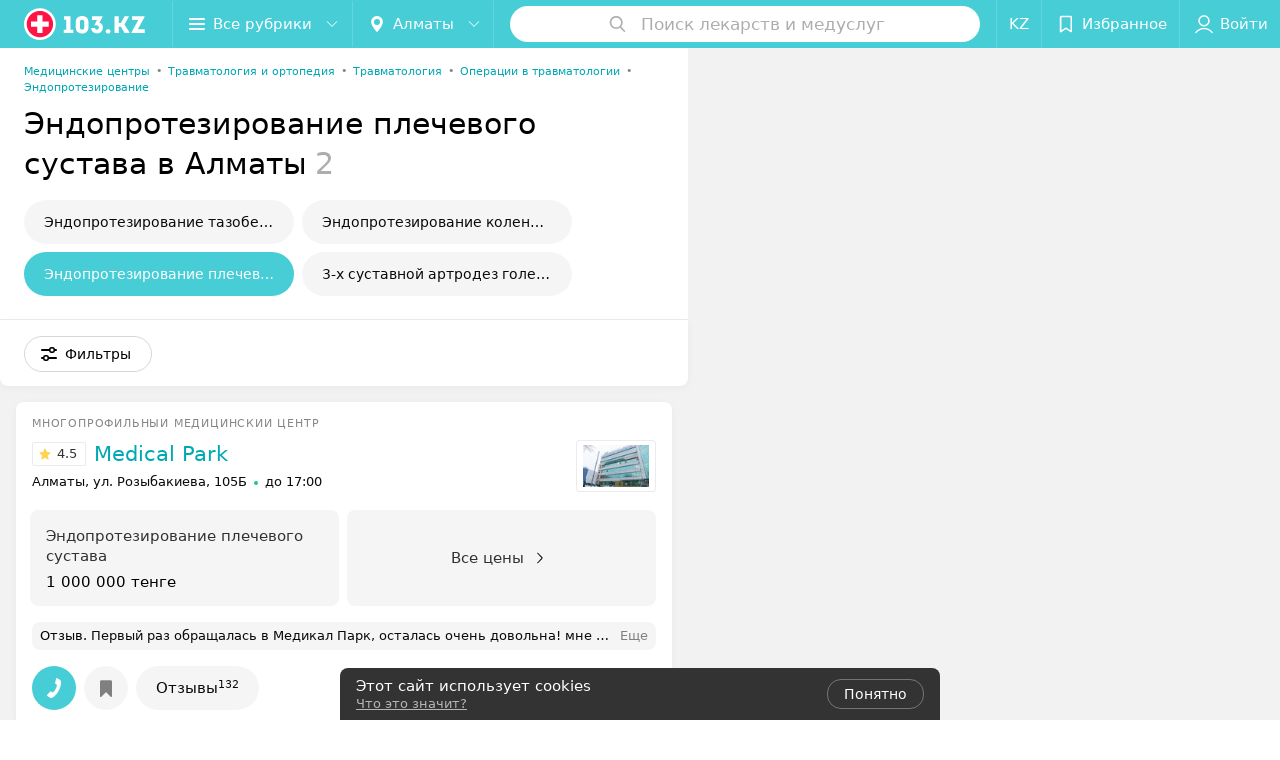

--- FILE ---
content_type: text/html; charset=utf-8
request_url: https://www.103.kz/list/travmatologiya-ortopediya-endoprotezirovanije-plechevogo-sustava/almaty/
body_size: 11778
content:
<!DOCTYPE html><html lang="ru"><head><title id="title" translate="no">Эндопротезирование плечевого сустава Алматы – цена от 1000000 тенге, 5 клиник, отзывы</title><meta name="viewport" content="width=device-width, height=device-height, initial-scale=1.0, user-scalable=0, maximum-scale=1.0"><meta name="format-detection" content="telephone=no"><link rel="shortcut icon" href="https://static2.103.kz/common/images/favicons/favicon.ico"><link rel="icon" sizes="16x16 32x32 64x64" href="https://static2.103.kz/common/images/favicons/favicon.ico"><link rel="apple-touch-icon" sizes="120x120" href="https://static2.103.kz/common/images/favicons/favicon-120.png"><link rel="icon" type="image/png" sizes="16x16" href="https://static2.103.kz/common/images/favicons/favicon-16.png"><meta name="msapplication-TileImage" content="undefined"><meta name="msapplication-square70x70logo" content="https://static2.103.kz/common/images/favicons/favicon-70.png"><meta name="msapplication-square150x150logo" content="https://static2.103.kz/common/images/favicons/favicon-150.png"><meta name="msapplication-square310x310logo" content="https://static2.103.kz/common/images/favicons/favicon-310.png"><meta name="theme-color" content="#46cdd6"><meta name="yandex-verification" content="4d6feeba6bd85c40"><meta name="google-site-verification" content="9eW-pzkSqzVgSi6wcBz1NiFCFP7i-7eViw8D3aGqz_Y"><link rel="preload stylesheet" as="style" type="text/css" href="https://static2.103.kz/catalog/css/bundle.b77183eef5af41cfd039.css"><script src="https://www.artfut.com/static/tagtag.min.js?campaign_code=dee8d75285" async onerror="var self = this;window.ADMITAD=window.ADMITAD||{},ADMITAD.Helpers=ADMITAD.Helpers||{},ADMITAD.Helpers.generateDomains=function(){for(var e=new Date,n=Math.floor(new Date(2020,e.getMonth(),e.getDate()).setUTCHours(0,0,0,0)/1e3),t=parseInt(1e12*(Math.sin(n)+1)).toString(30),i=[&quot;de&quot;],o=[],a=0;a"></script><script type="text/javascript">//Кол-во дней хранения cookie
var days_to_store = 90;
//Параметр для определения источника трафика в момент совершения целевого действия
var deduplication_cookie_value = 'admitad';
var cookie_name = 'deduplication_cookie';

function getSourceCookie() {
  var matches = document.cookie.match(new RegExp(
    '(?:^|; )' + cookie_name.replace(/([\.$?*|{}\(\)\[\]\\\/\+^])/g, '\\$1') + '=([^;]*)'
  ));
  return matches ? decodeURIComponent(matches[1]) : undefined;
};

//Параметры создания cookie с последним источником трафика
var deduplication_cookie_name = 'deduplication_cookie';
var deduplication_channel_name = 'utm_source';

//Параметры создания cookie с UID admitad
var uid_cookie_name = 'tagtag_aid';
var uid_channel_name = 'tagtag_uid';

function getParamFromUriAdmitad(get_param_name) {
  var pattern = get_param_name + '=([^&]+)';
  var re = new RegExp(pattern);
  return (re.exec(document.location.search) || [])[1] || '';
};

// функция для записи источника в cookie с именем cookie_name
function setAdmitadCookie(param_name, cookie_name) {
  var param = getParamFromUriAdmitad(param_name);
  if (!param) {
    return;
  }
  var period = days_to_store * 60 * 60 * 24 * 1000;	// в секундах
  var expiresDate = new Date((period) + +new Date);
  var cookieString = cookie_name + '=' + param + '; path=/; expires=' + expiresDate.toGMTString();
  document.cookie = cookieString + '; domain=.' + '103.kz';
};

// запись куки
setAdmitadCookie(uid_channel_name, uid_cookie_name);
setAdmitadCookie(deduplication_channel_name, deduplication_cookie_name);</script><link rel="alternate" type="application/rss+xml" href="https://mag.103.kz/news-rss-feed.xml"><link rel="canonical" href="https://www.103.kz/list/travmatologiya-ortopediya-endoprotezirovanije-plechevogo-sustava/almaty/"><meta name="keywords" id="keywords"><meta name="description" content="Эндопротезирование плечевого сустава в медцентрах Алматы с отзывами пациентов ✅, адресами на карте, телефонами ☎ и графиком работы на ☛ 103.kz! Информация постоянно дополняется и обновляется." id="description"><link rel="canonical" href="https://www.103.kz/list/travmatologiya-ortopediya-endoprotezirovanije-plechevogo-sustava/almaty/"><script>window.yaContextCb = window.yaContextCb || []</script><script src="https://yandex.ru/ads/system/context.js" async></script></head><body itemscope itemtype="http://schema.org/WebPage"><script>function loadSVG() {
  loadSVG.i += 1;
  if (loadSVG.i > 5) return;
  var ajax = new XMLHttpRequest();
  ajax.overrideMimeType("image/svg+xml");
  ajax.open("GET", 'https://static2.103.kz/common/svg/symbol/icons.wXYorTaQyT.svg', true);
  ajax.onload = function (e) {
    var div = document.createElement("div");
    div.innerHTML = ajax.responseText;
    document.body.insertBefore(div, document.body.childNodes[0]);
  }
  ajax.onerror = function() {
    loadSVG();
  }
  ajax.send();
}
loadSVG.i = 0;
</script><script>loadSVG();</script><div class="Main" id="root"><div class="Page Page--hasBanner Page--newCatalogStyle"><script type="application/ld+json">{"@context":"https://schema.org","@type":"Organization","name":"103.kz","legalName":"103.kz","url":"https://www.103.kz","address":{"@type":"PostalAddress","addressCountry":"Республика Казахстан","addressLocality":"город Алматы","streetAddress":"Бостандыкский район, улица Байзакова, дом 280, н.п. 15б, 19 этаж, помещение 22","postalCode":"A15G7M6 (050040)"},"contactPoint":{"@type":"ContactPoint","contactType":"customer support","telephone":"+7 7059575475","email":"help@103.kz","hoursAvailable":"Пн-Чт 09:00-18:00"},"sameAs":["https://www.instagram.com/103.kz_/","https://www.facebook.com/medportal103kz/","https://vk.com/m103kz"]}</script><script type="application/ld+json">{"@context":"https://schema.org","@type":"Place"}</script><div class="Banner"><div class="Banner__vertical"><span class="Spinner" aria-hidden="true"></span><svg aria-hidden="true" class="Icon Banner__close Icon--remove-sign Icon--huge"><use xlink:href="#icon-remove-sign"></use></svg></div></div><div class="Header__wrapper"><header class="Container Header"><a class="LogoLink" href="https://www.103.kz" title="logo" aria-label="logo"><svg class="Logo Logo--header" title="logo"><use xlink:href="#icon-logo"></use></svg></a><div class="Header__leftPart"><div class="Header__categories"><div class="MenuItem Header__button MenuItem--withLeftIcon MenuItem--withRightIcon MenuItem--huge" role="button"><span class="MenuItem__text"><svg aria-hidden="true" class="Icon MenuItem__icon MenuItem__icon--left Icon--hamburger"><use xlink:href="#icon-hamburger"></use></svg><span>Все рубрики</span><svg aria-hidden="true" class="Icon MenuItem__icon MenuItem__icon--right Icon--menu-down"><use xlink:href="#icon-menu-down"></use></svg></span></div></div><div class="Header__cities"><div class="DropDown Header__dropDown DropDown--tick DropDown--huge" role="select" translate="no"><svg aria-hidden="true" class="Icon Icon--city"><use xlink:href="#icon-city"></use></svg><svg class="Icon Icon--menu"><use xlink:href="#icon-menu-down"></use></svg><span title="Алматы" class="DropDown__text u-ellipsis" translate="no">Алматы</span></div></div></div><div class="SearchContainer__wrapper"><div class="SearchContainer"><div class="Search Search--outModal"><form><div class="Search__placeholder"><span class="Search__iconWrapper"><svg aria-hidden="true" class="Icon Search__icon Icon--search"><use xlink:href="#icon-search"></use></svg></span><span class="Search__placeholder--text">Поиск лекарств и медуслуг</span></div><div class="Search__inputWrapper"><input type="text" id="search_open" value="" class="Search__input" disabled=""/></div></form></div><div class="SearchModal Overlay--animation"><div class="SearchContent__body"><div class="SearchContent"><div class="SearchResults"><ul class="SearchResults__items"></ul></div></div></div></div></div></div><div class="Header__rightPart"><div class="HeaderButton LanguageSwitcher "><span class="HeaderButton__item"><span class="HeaderButton__text">KZ</span></span></div><div class="HeaderButton HeaderButton--search HeaderButton--withIcon"><span class="HeaderButton__item"><span class="HeaderButton__icon"><svg aria-hidden="true" class="Icon Icon--search-header Icon--massive"><use xlink:href="#icon-search-header"></use></svg></span><span class="HeaderButton__text"></span></span></div><div class="HeaderButton HeaderButton--favotites u-hidden-small-down HeaderButton--withIcon"><a href="https://www.103.kz/profile/favorites/" class="HeaderButton__item"><span class="HeaderButton__icon"><svg aria-hidden="true" class="Icon Icon--favorites-header Icon--massive"><use xlink:href="#icon-favorites-header"></use></svg></span><span class="HeaderButton__text">Избранное</span></a></div><div class="DropDown UserBar UserBar__dropdown Header__dropDown  u-hidden-small-up DropDown--tick DropDown--huge" role="select"><svg aria-hidden="true" class="Icon Icon--user-header"><use xlink:href="#icon-user-header"></use></svg><svg class="Icon Icon--menu"><use xlink:href="#icon-menu-down"></use></svg><span title="Войти" class="DropDown__text u-ellipsis">Войти</span></div><div class="HeaderButton UserBar UserBar__button  u-hidden-small-down HeaderButton--withIcon"><a href="https://www.103.kz/auth/login/" class="HeaderButton__item"><span class="HeaderButton__icon"><svg aria-hidden="true" class="Icon Icon--user-header Icon--massive"><use xlink:href="#icon-user-header"></use></svg></span><span class="HeaderButton__text">Войти</span></a></div></div></header></div><div class="Container CatalogNav__container"><ol class="Breadcrumbs CatalogNav__breadcrumbs" itemType="http://schema.org/BreadcrumbList" itemscope=""><li class="Breadcrumbs__item" itemProp="itemListElement" itemscope="" itemType="http://schema.org/ListItem"><a class="Breadcrumbs__text Link Link--shade--32 Link--colored Link--primary" href="https://www.103.kz/list/medicinskie-centry/almaty/" itemProp="item"><span itemProp="name">Медицинские центры</span></a><meta itemProp="position" content="1"/><span class="Breadcrumbs__separator">•</span></li><li class="Breadcrumbs__item" itemProp="itemListElement" itemscope="" itemType="http://schema.org/ListItem"><a class="Breadcrumbs__text Link Link--shade--32 Link--colored Link--primary" href="https://www.103.kz/list/travmatologiya-ortopediya/almaty/" itemProp="item"><span itemProp="name">Травматология и ортопедия</span></a><meta itemProp="position" content="2"/><span class="Breadcrumbs__separator">•</span></li><li class="Breadcrumbs__item" itemProp="itemListElement" itemscope="" itemType="http://schema.org/ListItem"><a class="Breadcrumbs__text Link Link--shade--32 Link--colored Link--primary" href="https://www.103.kz/list/travmatologia/almaty/" itemProp="item"><span itemProp="name">Травматология</span></a><meta itemProp="position" content="3"/><span class="Breadcrumbs__separator">•</span></li><li class="Breadcrumbs__item" itemProp="itemListElement" itemscope="" itemType="http://schema.org/ListItem"><a class="Breadcrumbs__text Link Link--shade--32 Link--colored Link--primary" href="https://www.103.kz/list/travmatologiya-ortopediya-operacii-v-travmatologii/almaty/" itemProp="item"><span itemProp="name">Операции в травматологии</span></a><meta itemProp="position" content="4"/><span class="Breadcrumbs__separator">•</span></li><li class="Breadcrumbs__item" itemProp="itemListElement" itemscope="" itemType="http://schema.org/ListItem"><a class="Breadcrumbs__text Link Link--shade--32 Link--colored Link--primary" href="https://www.103.kz/list/orthopedics-endoprotezirovanie/almaty/" itemProp="item"><span itemProp="name">Эндопротезирование</span></a><meta itemProp="position" content="5"/></li></ol><div style="-webkit-flex:0 1 auto;-ms-flex:0 1 auto;flex:0 1 auto;-webkit-order:0;-ms-flex-order:0;order:0" class="flexContainer flexWrap--nowrap justifyContent--space-between alignItems--center alignContent--stretch flexDirection--row alignSelf--auto CatalogNav__header"><div class="CatalogNav__title"><h1 class="CatalogNav__heading u-paddingRight--2x">Эндопротезирование плечевого сустава в Алматы</h1><span class="CatalogNav__count u-grayLightest">2</span></div></div><div class="FastLinks--scrollContainer"><div class="NowrapList ButtonToolbar FastLinks NowrapList--closed"><div class="FastLinks__item"><a href="https://www.103.kz/list/travmatologiya-ortopediya-endoprotezirovanije-tazobedrennogo-sustava/almaty/" class="FastLinks__button Button Button--big ">Эндопротезирование тазобедренного сустава</a></div><div class="FastLinks__item"><a href="https://www.103.kz/list/travmatologiya-ortopediya-endoprotezirovanije-kolennogo-sustava/almaty/" class="FastLinks__button Button Button--big ">Эндопротезирование коленного сустава</a></div><div class="FastLinks__item"><span href="https://www.103.kz/list/travmatologiya-ortopediya-endoprotezirovanije-plechevogo-sustava/almaty/" class="FastLinks__button Button Button--big Button--primary FastLinks__button--active ">Эндопротезирование плечевого сустава</span></div><div class="FastLinks__item"><a href="https://www.103.kz/list/travmatologiya-ortopediya-3-kh-sustavnoj-artrodez-golenostopnogo-sustava/almaty/" class="FastLinks__button Button Button--big ">3-х суставной артродез голеностопного сустава</a></div><button class="Button FastLinks__toggle FastLinks__toggleUnwrap Button--big" style="display:none"><svg aria-hidden="true" class="Icon Icon--option-filter"><use xlink:href="#icon-option-filter"></use></svg></button><button class="Button FastLinks__toggle Button--big" style="display:none"><span class="Button__text">Свернуть</span></button></div><div class="TopRubricator__DropDown TopRubricator__DropDown--big" role="select"><svg aria-hidden="true" class="Icon Icon--dropdown"><use xlink:href="#icon-dropdown"></use></svg><span class="TopRubricator__DropDown__text"></span></div></div></div><div class="FilterToolbarWrapper"><div class="FilterToolbarContainer"><div class="FilterToolbar"><div class="FilterToolbar__filters FilterToolbar--desktop"><div class="FilterToolbar__filterItem FilterToolbar__toggleMap"><button class="Button FilterToolbar__roundedButton Button--white Button--round"><svg aria-hidden="true" class="Icon Icon--location-marker"><use xlink:href="#icon-location-marker"></use></svg><span class="Button__text">Карта</span></button></div><div class="FilterToolbar__filterItem"><div class="MenuItem FilterToolbar__allFiltersButton  MenuItem--button MenuItem--withLeftIcon" role="button"><span class="MenuItem__text"><svg aria-hidden="true" class="Icon MenuItem__icon MenuItem__icon--left Icon--settings"><use xlink:href="#icon-settings"></use></svg>Фильтры</span></div></div></div></div></div></div><div class="FilterToolbar__filters-falsePanel"></div><div class=" Fab Fab--big Fab--white Fab--shadow FilterToolbar__allFiltersMap "><svg aria-hidden="true" class="Icon Icon--settings Icon--massive"><use xlink:href="#icon-settings"></use></svg></div><div class="flexContainer flexWrap--nowrap justifyContent--flex-start alignItems--flex-start alignContent--stretch flexDirection--row Content" id="Content"><main class="MainContent"><div><div class="MainContent__paper MainContent__default"><div class="PlaceListWrapper"><div class="PlaceList --isOnlyPage"><div class="PlaceList__itemWrapper--content"><div data-index="0"></div><div class="PlaceList__itemWrapper"><div class="Place PlaceDefault body-1 --compact --hasImage --hasNoSlider --hasContactsButton --rounded --hasGallery"><a href="https://medical-park.103.kz/rubric/travmatologiya-ortopediya/?referrer_rubric_id=10183413" target="_blank" class="Place__wholeLink"></a><div class="Place__contentWrapper"><div class="Place__header Place__header--hasImage --right"><div class="Place__headerContent"><div class="Place__type" title="Многопрофильный медицинский центр ">Многопрофильный медицинский центр </div><div class="Place__wrapperHeaderImage"><img class="Image Image--loading Place__headerImg" src="" srcSet="" data-src="https://ms1.103.kz/images/539cfaa1a50f25ce7a8bf89e301a34c5/resize/w=86,h=56,q=80/catalog_place_photo_default/e5/64/c5/e564c508c40d8c4903b911b9cae00555.jpg" data-srcset="https://ms1.103.kz/images/6e1acd527cd0c51b444c86f0a0a0ee64/resize/w=172,h=112,q=34/catalog_place_photo_default/e5/64/c5/e564c508c40d8c4903b911b9cae00555.jpg 2x"/></div><div class="Place__titleWrapper"><div class="Place__mainTitle"><a class="Place__rating" href="https://medical-park.103.kz/rubric/travmatologiya-ortopediya/?referrer_rubric_id=10183413#reviews" target="_blank"><span class="StarRating StarRating--placeRating "><span class="StarRating__star"><svg aria-hidden="true" class="Icon Icon--gray Icon--star"><use xlink:href="#icon-star"></use></svg><span class="fill" style="width:90%"><svg aria-hidden="true" class="Icon Icon--yellow Icon--star"><use xlink:href="#icon-star"></use></svg></span></span><span>4.5</span></span></a><a class="Place__headerLink Place__title
                Link" href="https://medical-park.103.kz/rubric/travmatologiya-ortopediya/?referrer_rubric_id=10183413" target="_blank" title="Medical Park" data-text="Medical Park">Medical Park</a></div></div><div class="Panel Place__content Place__content--address"><div class="Place__content-inner"><div class="Place__meta"><span class="Place__address Place__contentSub Place__address--clickable Place__address--hasNotDistance Link"><span class="Place__addressText">Алматы, ул. Розыбакиева, 105Б</span></span><span class="Place__time Place__contentSub Place__time--clickable Link" title="Открыто"><span class="Place__timeWrapper"><span class="TimeMarker Place__timeMarker h6 TimeMarker--opened"></span>до 17:00</span></span></div></div></div></div></div><div class="Place__contentStatic"><div class="Panel Place__content Place__content--offers"><div class="Place__content-inner"><div class="PlacePrices --redesign"><div class="PlacePrices__listWrapper"><div class="PlacePrices__list"><div class="PlacePrices__itemWrapper"><a class="PlacePrices__item" href="https://medical-park.103.kz/rubric/travmatologiya-ortopediya/?referrer_rubric_id=10183413#offers" target="_blank" title="Эндопротезирование плечевого сустава"><span class="PlacePrices__itemTitle Body-1 small">Эндопротезирование плечевого сустава</span><div class="PlacePrices__itemTextWrapper"><span class="PlacePrices__itemText">1 000 000 тенге</span></div></a></div><div class="PlacePrices__itemWrapper PlacePrices__itemWrapper--all"><a class="PlacePrices__item PlacePrices__item--all" href="https://medical-park.103.kz/rubric/travmatologiya-ortopediya/?referrer_rubric_id=10183413#offers" target="_blank"><span>Все цены</span><svg aria-hidden="true" class="Icon Icon--swipe-gallery-arrow-catalog"><use xlink:href="#icon-swipe-gallery-arrow-catalog"></use></svg></a></div></div></div><div class="PlacePrices__control PlacePrices__control--prev "><button class="Fab Fab--huge Fab--black"><svg aria-hidden="true" class="Icon Icon--swipe-gallery-arrow"><use xlink:href="#icon-swipe-gallery-arrow"></use></svg></button></div><div class="PlacePrices__control PlacePrices__control--next "><button class="Fab Fab--huge Fab--black"><svg aria-hidden="true" class="Icon Icon--swipe-gallery-arrow"><use xlink:href="#icon-swipe-gallery-arrow"></use></svg></button></div></div></div></div><div><div class="Place__review"><div class="Place__reviewMsg"><span class="Place__reviewLabel">Отзыв<!-- -->.</span> <!-- -->Первый раз обращалась в Медикал Парк, осталась очень довольна! мне понравилось, что хорошо приняли, в точное время, все рассказали, и цены премлемы! Спасибо!<!-- --> <div class="Place__reviewWholeMask"></div></div><span class="Place__reviewToggle Link"><span>Еще</span></span></div></div></div><div class="Place__buttons"><div class="Place__buttonsList"><a class="Button Place__showContacts Button--big Button--primary Button--rounded" role="button" target="CatalogButton"><span class="Button__iconWrapper"><svg aria-hidden="true" class="Icon Icon--earphone"><use xlink:href="#icon-earphone"></use></svg></span></a><button class="Button PlaceButton___favorite --hiddenTitle Button--big Button--rounded" target="CatalogButton"><svg aria-hidden="true" class="Icon Icon--favorites"><use xlink:href="#icon-favorites"></use></svg></button><a class="Button Button--big Button--rounded" href="https://medical-park.103.kz#reviews" target="CatalogButton" rel="nofollow noopener"><span class="Button__text">Отзывы<sup class="Button__sup">132</sup></span></a></div></div></div></div></div></div><div class="PlaceList__itemWrapper--content"><div data-index="1"></div><div class="PlaceList__itemWrapper"><div class="Place PlaceDefault body-1 --compact --hasImage --hasNoSlider --hasContactsButton --rounded --hasGallery --hasNetworks"><a href="https://hakmedical-1.103.kz/rubric/travmatologiya-ortopediya/?referrer_rubric_id=10183413" target="_blank" class="Place__wholeLink"></a><div class="Place__contentWrapper"><div class="Place__header Place__header--hasImage --right"><div class="Place__headerContent"><div class="Place__type" title="Медицинский центр">Медицинский центр</div><div class="Place__wrapperHeaderImage"><img class="Image Image--loading Place__headerImg" src="" srcSet="" data-src="https://ms1.103.kz/images/539cfaa1a50f25ce7a8bf89e301a34c5/resize/w=86,h=56,q=80/catalog_place_photo_default/f0/16/2c/f0162c9cf4f00b91cc445c26104d920c.jpg" data-srcset="https://ms1.103.kz/images/6e1acd527cd0c51b444c86f0a0a0ee64/resize/w=172,h=112,q=34/catalog_place_photo_default/f0/16/2c/f0162c9cf4f00b91cc445c26104d920c.jpg 2x"/></div><div class="Place__titleWrapper"><div class="Place__mainTitle"><a class="Place__rating" href="https://hakmedical-1.103.kz/rubric/travmatologiya-ortopediya/?referrer_rubric_id=10183413#reviews" target="_blank"><span class="StarRating StarRating--placeRating "><span class="StarRating__star"><svg aria-hidden="true" class="Icon Icon--gray Icon--star"><use xlink:href="#icon-star"></use></svg><span class="fill" style="width:100%"><svg aria-hidden="true" class="Icon Icon--yellow Icon--star"><use xlink:href="#icon-star"></use></svg></span></span><span>5.0</span></span></a><a class="Place__headerLink Place__title
                Link" href="https://hakmedical-1.103.kz/rubric/travmatologiya-ortopediya/?referrer_rubric_id=10183413" target="_blank" title="Hak medical" data-text="Hak medical">Hak medical</a></div></div><div class="Panel Place__content Place__content--address"><div class="Place__content-inner"><div class="Place__meta"><span class="Place__address Place__contentSub Place__address--clickable Place__address--hasNotDistance Link"><span class="Place__addressText">г. Талдыкорган, ул. Алмалы, 17</span></span><span class="Place__time Place__contentSub Place__time--clickable Link" title="Открыто"><span class="Place__timeWrapper"><span class="TimeMarker Place__timeMarker h6 TimeMarker--opened"></span>до 18:00</span></span></div></div></div></div></div><div class="Place__contentStatic"><div class="Panel Place__content Place__content--offers"><div class="Place__content-inner"><div class="PlacePrices --redesign"><div class="PlacePrices__listWrapper"><div class="PlacePrices__list"><div class="PlacePrices__itemWrapper"><a class="PlacePrices__item" href="https://hakmedical-1.103.kz/rubric/travmatologiya-ortopediya/?referrer_rubric_id=10183413#offers" target="_blank" title="Пакет-услуга &quot;Эндопротезирование плечевого сустава&quot;"><span class="PlacePrices__itemTitle Body-1 small">Пакет-услуга &quot;Эндопротезирование плечевого сустава&quot;</span><div class="PlacePrices__itemTextWrapper"><span class="PlacePrices__itemText">от 1 400 000 тенге</span></div></a></div><div class="PlacePrices__itemWrapper PlacePrices__itemWrapper--all"><a class="PlacePrices__item PlacePrices__item--all" href="https://hakmedical-1.103.kz/rubric/travmatologiya-ortopediya/?referrer_rubric_id=10183413#offers" target="_blank"><span>Все цены</span><svg aria-hidden="true" class="Icon Icon--swipe-gallery-arrow-catalog"><use xlink:href="#icon-swipe-gallery-arrow-catalog"></use></svg></a></div></div></div><div class="PlacePrices__control PlacePrices__control--prev "><button class="Fab Fab--huge Fab--black"><svg aria-hidden="true" class="Icon Icon--swipe-gallery-arrow"><use xlink:href="#icon-swipe-gallery-arrow"></use></svg></button></div><div class="PlacePrices__control PlacePrices__control--next "><button class="Fab Fab--huge Fab--black"><svg aria-hidden="true" class="Icon Icon--swipe-gallery-arrow"><use xlink:href="#icon-swipe-gallery-arrow"></use></svg></button></div></div></div></div><div><div class="Place__review"><div class="Place__reviewMsg"><span class="Place__reviewLabel">Отзыв<!-- -->.</span> <!-- -->Практически отсутствует парковка.<!-- --> <div class="Place__reviewWholeMask"></div></div><span class="Place__reviewToggle Link"><span>Еще</span></span></div></div></div><div class="Place__buttons"><div class="Place__buttonsList"><a class="Button Place__showContacts Button--big Button--primary Button--rounded" role="button" target="CatalogButton"><span class="Button__iconWrapper"><svg aria-hidden="true" class="Icon Icon--earphone"><use xlink:href="#icon-earphone"></use></svg></span></a><button class="Button PlaceButton___favorite --hiddenTitle Button--big Button--rounded" target="CatalogButton"><svg aria-hidden="true" class="Icon Icon--favorites"><use xlink:href="#icon-favorites"></use></svg></button><a class="Button Button--big Button--rounded" href="https://hakmedical-1.103.kz/contacts/almaty/" title="Все адреса" target="CatalogButton" rel="nofollow noopener"><span class="Button__text">Все адреса</span></a></div></div></div></div><div class="PlaceSetting"><div class="PlaceSetting__wrapper --onlyOther"><div class="PlaceSetting__showOther"><span>Ещё 1 адрес</span><span class="PlaceSetting__showOther__icon"><svg aria-hidden="true" class="Icon Icon--option"><use xlink:href="#icon-option"></use></svg></span></div></div></div></div></div></div><div></div></div></div><div class="Panel Panel--big SectionInfo Container"><div class="StaticMarkup SectionInfo__table"><br>
<h2>Эндопротезирование плечевого сустава - цена в Алматы</h2>
<br>
<table>
            <tr>
            <td>&nbsp;Пакет-услуга "Эндопротезирование плечевого сустава"&nbsp;</td>
            <td nowrap>&nbsp;от 1400000 тенге&nbsp;</td>
        </tr>
    </table>
<br></div></div></div></main></div><div></div><div class="FilterSidebar Paper"><div class="FilterSidebar__header"><div class="FilterSidebar__title">Все фильтры</div><div class="TouchIcon FilterSidebar__close"><svg aria-hidden="true" class="Icon Icon--close Icon--huge"><use xlink:href="#icon-close"></use></svg></div></div><div class="FilterSidebar__content"><div class="FilterSidebar__item --itemSelect"><div class="FilterSidebar__itemTitle">Время работы</div><div class="Select FilterSidebar__select" role="select"><svg class="Icon Icon--menu"><use xlink:href="#icon-menu-down"></use></svg><span title="Не выбрано" class="Select__text">Не выбрано</span></div></div><div class="FilterSidebar__item --itemSelect"><div class="FilterSidebar__itemTitle">Метро</div><div class="Select FilterSidebar__select" role="select"><svg class="Icon Icon--menu"><use xlink:href="#icon-menu-down"></use></svg><span title="Не выбрано" class="Select__text">Не выбрано</span></div></div><div class="FilterSidebar__item --itemSelect"><div class="FilterSidebar__itemTitle">Район</div><div class="Select FilterSidebar__select" role="select"><svg class="Icon Icon--menu"><use xlink:href="#icon-menu-down"></use></svg><span title="Не выбрано" class="Select__text">Не выбрано</span></div></div><div class="FilterSidebar__item"><label class="ToggleSwitch__label FilterSidebar__toggleSwitch "><span class="ToggleSwitch"><input type="checkbox" class="ToggleSwitch__input"/><span class="ToggleSwitch__slider"></span></span><span class="ToggleSwitch__text">Wi-Fi</span></label></div><div class="FilterSidebar__item"><label class="ToggleSwitch__label FilterSidebar__toggleSwitch "><span class="ToggleSwitch"><input type="checkbox" class="ToggleSwitch__input"/><span class="ToggleSwitch__slider"></span></span><span class="ToggleSwitch__text">Парковка</span></label></div><div class="FilterSidebar__item"><label class="ToggleSwitch__label FilterSidebar__toggleSwitch "><span class="ToggleSwitch"><input type="checkbox" class="ToggleSwitch__input"/><span class="ToggleSwitch__slider"></span></span><span class="ToggleSwitch__text">Оплата пластиковой картой</span></label></div><div class="FilterSidebar__item"><label class="ToggleSwitch__label FilterSidebar__toggleSwitch  --disabled"><span class="ToggleSwitch"><input type="checkbox" class="ToggleSwitch__input"/><span class="ToggleSwitch__slider"></span></span><span class="ToggleSwitch__text">Поиск по карте</span></label></div></div><div class="FilterSidebar__buttons animated"><button class="Button Button--huge Button--flat"><svg aria-hidden="true" class="Icon Icon--close"><use xlink:href="#icon-close"></use></svg><span class="Button__text">Сбросить</span></button><button class="Button Button--huge Button--primary Button--flat"><span class="Button__text">Показать<!-- --> <!-- -->2</span></button></div></div><footer class="Footer"><div class="Footer__inner"><div class="FooterMain"><div class="FooterList"><div class="FooterList__wrapper"><div class="FooterList__title">Диагностика</div><div class="FooterList__group"><div class="List FooterList__items List--small"><div class="List__item FooterList__item"><a class="Link Link--colored Link--shade-64" href="https://www.103.kz/list/analizy/almaty/">Лабораторные анализы</a></div><div class="List__item FooterList__item"><a class="Link Link--colored Link--shade-64" href="https://www.103.kz/list/uzi/almaty/">УЗИ диагностика</a></div><div class="List__item FooterList__item"><a class="Link Link--colored Link--shade-64" href="https://www.103.kz/list/rentgen/almaty/">Рентген</a></div><div class="List__item FooterList__item"><a class="Link Link--colored Link--shade-64" href="https://www.103.kz/list/kompyuternaya-tomografiya/almaty/">Компьютерная томография (КТ)</a></div><div class="List__item FooterList__item"><a class="Link Link--colored Link--shade-64" href="https://www.103.kz/list/mrt/almaty/">Магниторезонансная томография (МРТ)</a></div></div></div></div></div><div class="FooterList isOverflowing"><div class="FooterList__wrapper"><div class="FooterList__title">Стоматология</div><div class="FooterList__group"><div class="List FooterList__items List--small"><div class="List__item FooterList__item"><a class="Link Link--colored Link--shade-64" href="https://www.103.kz/list/ortodontiya-ustanovka-breketov/almaty/">Брекеты</a></div><div class="List__item FooterList__item"><a class="Link Link--colored Link--shade-64" href="https://www.103.kz/list/esteticheskaya-stomatologiya-restavracionnyje-viniry/almaty/">Виниры</a></div><div class="List__item FooterList__item"><a class="Link Link--colored Link--shade-64" href="https://www.103.kz/list/plombirovanie-zubov/almaty/">Цены на пломбу в стоматологиях</a></div><div class="List__item FooterList__item"><a class="Link Link--colored Link--shade-64" href="https://www.103.kz/list/stomatologiya-stomatologiya-v-rassrochku-kaspi-red/almaty/">Стоматология по Kaspi Red в Алматы</a></div><div class="List__item FooterList__item"><a class="Link Link--colored Link--shade-64" href="https://www.103.kz/list/otbelivanie-zubov/almaty/">Отбеливание зубов</a></div></div></div><div class="FooterList__group FooterList__group--rest"><div class="List FooterList__items List--small"><div class="List__item FooterList__item"><a class="Link Link--colored Link--shade-64" href="https://www.103.kz/list/protezirovanie-zubov/almaty/">Протезирование зубов</a></div><div class="List__item FooterList__item"><a class="Link Link--colored Link--shade-64" href="https://www.103.kz/list/implantaciya-zubov/almaty/">Имплантация зубов</a></div></div><button class="Button FooterList__expand"><svg aria-hidden="true" class="Icon Icon--option"><use xlink:href="#icon-option"></use></svg></button></div></div></div><div class="FooterList"><div class="FooterList__wrapper"><div class="FooterList__title">Поиск лекарств</div><div class="FooterList__group"><div class="List FooterList__items List--small"><div class="List__item FooterList__item"><a class="Link Link--colored Link--shade-64" href="https://apteka.103.kz/">Поиск лекарств в аптеках Алматы</a></div><div class="List__item FooterList__item"><a class="Link Link--colored Link--shade-64" href="https://apteka.103.kz/lekarstva-almaty/?l=А">Лекарства в аптеках Алматы</a></div><div class="List__item FooterList__item"><a class="Link Link--colored Link--shade-64" href="https://apteka.103.kz/pharmacies/">Аптеки</a></div><div class="List__item FooterList__item"><a class="Link Link--colored Link--shade-64" href="https://tab.103.kz/">Инструкции лекарственных средств</a></div></div></div></div></div><div class="FooterList isOverflowing"><div class="FooterList__wrapper"><div class="FooterList__title">Врачи в Алматы</div><div class="FooterList__group"><div class="List FooterList__items List--small"><div class="List__item FooterList__item"><a class="Link Link--colored Link--shade-64" href="https://www.103.kz/doctor/gastroenterolog/almaty/">Гастроэнтерологи в Алматы</a></div><div class="List__item FooterList__item"><a class="Link Link--colored Link--shade-64" href="https://www.103.kz/doctor/ginekolog/almaty/">Гинекологи в Алматы</a></div><div class="List__item FooterList__item"><a class="Link Link--colored Link--shade-64" href="https://www.103.kz/doctor/dermatolog/almaty/">Дерматологи в Алматы</a></div><div class="List__item FooterList__item"><a class="Link Link--colored Link--shade-64" href="https://www.103.kz/doctor/lor/almaty/">ЛОР в Алматы</a></div><div class="List__item FooterList__item"><a class="Link Link--colored Link--shade-64" href="https://www.103.kz/doctor/nevrolog/almaty/">Неврологи в Алматы</a></div></div></div><div class="FooterList__group FooterList__group--rest"><div class="List FooterList__items List--small"><div class="List__item FooterList__item"><a class="Link Link--colored Link--shade-64" href="https://www.103.kz/doctor/proktolog/almaty/">Проктологи в Алматы</a></div><div class="List__item FooterList__item"><a class="Link Link--colored Link--shade-64" href="https://www.103.kz/doctor/psiholog/almaty/">Психологи в Алматы</a></div><div class="List__item FooterList__item"><a class="Link Link--colored Link--shade-64" href="https://www.103.kz/doctor/urolog/almaty/">Урологи в Алматы</a></div><div class="List__item FooterList__item"><a class="Link Link--colored Link--shade-64" href="https://www.103.kz/doctor/endokrinolog/almaty/">Эндокринологи в Алматы</a></div></div><button class="Button FooterList__expand"><svg aria-hidden="true" class="Icon Icon--option"><use xlink:href="#icon-option"></use></svg></button></div></div></div><div class="FooterList isOverflowing"><div class="FooterList__wrapper"><div class="FooterList__title">Врачи в Астане</div><div class="FooterList__group"><div class="List FooterList__items List--small"><div class="List__item FooterList__item"><a class="Link Link--colored Link--shade-64" href="https://www.103.kz/doctor/allergolog/astana/">Аллергологи в Астане</a></div><div class="List__item FooterList__item"><a class="Link Link--colored Link--shade-64" href="https://www.103.kz/doctor/gastroenterolog/astana/">Гастроэнтерологи в Астане</a></div><div class="List__item FooterList__item"><a class="Link Link--colored Link--shade-64" href="https://www.103.kz/doctor/ginekolog/astana/">Гинекологи в Астане</a></div><div class="List__item FooterList__item"><a class="Link Link--colored Link--shade-64" href="https://www.103.kz/doctor/dermatolog/astana/">Дерматологи в Астане</a></div><div class="List__item FooterList__item"><a class="Link Link--colored Link--shade-64" href="https://www.103.kz/doctor/lor/astana/">ЛОР-врачи в Астане</a></div></div></div><div class="FooterList__group FooterList__group--rest"><div class="List FooterList__items List--small"><div class="List__item FooterList__item"><a class="Link Link--colored Link--shade-64" href="https://www.103.kz/doctor/nevrolog/astana/">Неврологи в Астане</a></div><div class="List__item FooterList__item"><a class="Link Link--colored Link--shade-64" href="https://www.103.kz/doctor/ortoped/astana/">Ортопеды в Астане</a></div><div class="List__item FooterList__item"><a class="Link Link--colored Link--shade-64" href="https://www.103.kz/doctor/proktolog/astana/">Проктологи в Астане</a></div><div class="List__item FooterList__item"><a class="Link Link--colored Link--shade-64" href="https://www.103.kz/doctor/psiholog/astana/">Психологи в Астане</a></div><div class="List__item FooterList__item"><a class="Link Link--colored Link--shade-64" href="https://www.103.kz/doctor/urolog/astana/">Урологи в Астане</a></div><div class="List__item FooterList__item"><a class="Link Link--colored Link--shade-64" href="https://www.103.kz/doctor/endokrinolog/astana/">Эндокринологи в Астане</a></div></div><button class="Button FooterList__expand"><svg aria-hidden="true" class="Icon Icon--option"><use xlink:href="#icon-option"></use></svg></button></div></div></div><div class="FooterList isOverflowing"><div class="FooterList__wrapper"><div class="FooterList__title">Врачи в Шымкенте</div><div class="FooterList__group"><div class="List FooterList__items List--small"><div class="List__item FooterList__item"><a class="Link Link--colored Link--shade-64" href="https://www.103.kz/doctor/allergolog/shymkent/">Аллергологи в Шымкенте</a></div><div class="List__item FooterList__item"><a class="Link Link--colored Link--shade-64" href="https://www.103.kz/doctor/gastroenterolog/shymkent/">Гастроэнтерологи в Шымкенте</a></div><div class="List__item FooterList__item"><a class="Link Link--colored Link--shade-64" href="https://www.103.kz/doctor/ginekolog/shymkent/">Гинекологи в Шымкенте</a></div><div class="List__item FooterList__item"><a class="Link Link--colored Link--shade-64" href="https://www.103.kz/doctor/dermatolog/shymkent/">Дерматологи в Шымкенте</a></div><div class="List__item FooterList__item"><a class="Link Link--colored Link--shade-64" href="https://www.103.kz/doctor/lor/shymkent/">ЛОР в Шымкенте</a></div></div></div><div class="FooterList__group FooterList__group--rest"><div class="List FooterList__items List--small"><div class="List__item FooterList__item"><a class="Link Link--colored Link--shade-64" href="https://www.103.kz/doctor/nevrolog/shymkent/">Неврологи в Шымкенте</a></div><div class="List__item FooterList__item"><a class="Link Link--colored Link--shade-64" href="https://www.103.kz/doctor/proktolog/shymkent/">Проктологи в Шымкенте</a></div><div class="List__item FooterList__item"><a class="Link Link--colored Link--shade-64" href="https://www.103.kz/doctor/psiholog/shymkent/">Психологи в Шымкенте</a></div><div class="List__item FooterList__item"><a class="Link Link--colored Link--shade-64" href="https://www.103.kz/doctor/urolog/shymkent/">Урологи в Шымкенте</a></div><div class="List__item FooterList__item"><a class="Link Link--colored Link--shade-64" href="https://www.103.kz/doctor/endokrinolog/shymkent/">Эндокринологи в Шымкенте</a></div></div><button class="Button FooterList__expand"><svg aria-hidden="true" class="Icon Icon--option"><use xlink:href="#icon-option"></use></svg></button></div></div></div></div><div class="FooterLine Container FooterLine--center FooterLine--gray FooterLine--addCompany"><span class="FooterLine__control FooterLine__item"><span><!--noindex--></span><a class="Button AddCompanyButton" href="https://info.103.kz/dostup/?utm_source=knopka_footer&amp;utm_medium=103.kz&amp;utm_campaign=new_company" rel="nofollow" target="_blank"><span class="Button__iconWrapper"><svg aria-hidden="true" class="Icon Icon--plus Icon--massive"><use xlink:href="#icon-plus"></use></svg></span><span class="Button__text">Добавить компанию</span></a><span><!--/noindex--></span></span><span class="FooterLine__control FooterLine__item"><span><!--noindex--></span><a class="Button AddCompanyButton" href="https://info.103.kz/add_doctor/?utm_source=knopka_footer&amp;utm_medium=103.kz&amp;utm_campaign=add_doctor" rel="nofollow" target="_blank"><span class="Button__iconWrapper"><svg aria-hidden="true" class="Icon Icon--plus Icon--massive"><use xlink:href="#icon-plus"></use></svg></span><span class="Button__text">Добавить специалиста</span></a><span><!--/noindex--></span></span><span class="FooterLine__control FooterLine__item"><span><!--noindex--></span><a class="Button AddCompanyButton" href="https://info.103.kz/apteka/?utm_source=knopka_footer&amp;utm_medium=103.kz&amp;utm_campaign=add_apteka" rel="nofollow" target="_blank"><span class="Button__iconWrapper"><svg aria-hidden="true" class="Icon Icon--plus Icon--massive"><use xlink:href="#icon-plus"></use></svg></span><span class="Button__text">Добавить аптеку</span></a><span><!--/noindex--></span></span></div><div class="FooterLine Container FooterLine--main"><div class="FooterLine__logo --column"><div class="Logo_wrap"><a class="LogoLink" href="https://www.103.kz" title="logo" aria-label="logo"><svg class="Logo Logo--primary Logo--colored Footer__logo" title="logo"><use xlink:href="#icon-logo"></use></svg></a><svg aria-hidden="true" class="Icon Icon--close"><use xlink:href="#icon-close"></use></svg><svg aria-hidden="true" class="Icon Icon--astanaHub"><use xlink:href="#icon-astanaHub"></use></svg></div><div class="List FooterLine__social FooterLine__item List--small List--horizontal List--compact"><div class="List__item"><a class="SocialIcon --instagram" href="https://www.instagram.com/103.kz_/" title="instagram" aria-label="instagram"><img class="Image Image--loading SocialIcon__gray" src="" srcSet="" data-src="https://static2.103.kz/common/images/f_instagram.svg" alt="instagram"/><img class="Image Image--loading SocialIcon__colored" src="" srcSet="" data-src="https://static2.103.kz/common/images/f_instagram-color.png" alt="instagram"/></a></div><div class="List__item"><a class="SocialIcon --facebook" href="https://www.facebook.com/medportal103kz/" title="facebook" aria-label="facebook"><img class="Image Image--loading SocialIcon__gray" src="" srcSet="" data-src="https://static2.103.kz/common/images/f_facebook.svg" alt="facebook"/><img class="Image Image--loading SocialIcon__colored" src="" srcSet="" data-src="https://static2.103.kz/common/images/f_facebook-color.svg" alt="facebook"/></a></div><div class="List__item"><a class="SocialIcon --vk" href="https://vk.com/m103kz" title="вконтакте" aria-label="вконтакте"><img class="Image Image--loading SocialIcon__gray" src="" srcSet="" data-src="https://static2.103.kz/common/images/f_vk.svg" alt="vk"/><img class="Image Image--loading SocialIcon__colored" src="" srcSet="" data-src="https://static2.103.kz/common/images/f_vk-color.svg" alt="vk"/></a></div></div></div><div class="FooterLine--box"><ul class="List FooterLine__list FooterLine__list--horizontal FooterLine__item List--small List--horizontal List--compact"><div class="List__item"><a class="Link Link--fadein FooterLink Link--shade-80" href="https://mag.103.kz/editor/project-news/2853-o-projekte-103-kz/?utm_source=link_footer&amp;utm_medium=103.kz&amp;utm_campaign=about" target="_blank">О проекте</a></div><div class="List__item"><a class="Link Link--fadein FooterLink Link--shade-80" href="https://mag.103.kz/editor/project-news/?utm_source=link_footer&amp;utm_medium=103.kz&amp;utm_campaign=project-news" target="_blank">Новости проекта</a></div><div class="List__item"><a class="Link Link--fadein FooterLink Link--shade-80" href="https://info.103.kz/ad/?utm_source=link_footer&amp;utm_medium=103.kz&amp;utm_campaign=new_company" target="_blank">Размещение рекламы</a></div><div class="List__item"><a class="Link Link--fadein FooterLink Link--shade-80" href="http://103.partners/?utm_source=link_footer&amp;utm_medium=103.kz&amp;utm_campaign=partners" rel="nofollow">Медицинский маркетинг</a></div><div class="List__item"><a class="Link Link--fadein FooterLink Link--shade-80" href="https://mag.103.kz/editor/information/?utm_source=link_footer&amp;utm_medium=103.kz&amp;utm_campaign=pravo-info" target="_blank">Правовая информация</a></div><div class="List__item"><a class="Link Link--fadein FooterLink Link--shade-80" href="https://go.103.kz/vhKja" target="_blank" rel="nofollow">Публичный договор</a></div><div class="List__item"><a class="Link Link--fadein FooterLink Link--shade-80" href="https://mag.103.kz/editor/project-news/2920-partnery/?utm_source=link_footer&amp;utm_medium=103.kz&amp;utm_campaign=partnery">Партнеры</a></div><div class="List__item"><a class="Link Link--fadein FooterLink FooterLink--color" href="https://info.103.kz/form">Подать жалобу</a></div><div class="List__item"><a class="Link Link--fadein FooterLink Link--shade-80" href="https://info.103.kz/user_support" target="_blank">Написать в поддержку</a></div></ul></div></div></div></footer></div><div class="CookiesNotificationDefault isHide"><div class="CookiesNotificationDefault__content"><div class="CookiesNotificationDefault__title"><span>Этот сайт использует cookies</span></div><div class="CookiesNotificationDefault__text"><a target="_blank" rel="noopener noreferrer" href="https://mag.103.kz/editor/information/1223-politika-obrabotki-personalynyh-dannyh/">Что это значит?</a></div></div><div class="CookiesNotificationDefault__control"><span class="CookiesNotificationDefault__controlTitle">Понятно</span></div></div></div><script src="https://www.103.kz/list/travmatologiya-ortopediya-endoprotezirovanije-plechevogo-sustava/almaty/1_QTIx5uH4mwqF.js" defer></script><script>window.dataLayer = [{"page_type":"places_catalog_page","page_description":{"rubric":{"url":"www.103.kz/list/travmatologiya-ortopediya-endoprotezirovanije-plechevogo-sustava/almaty/","id":10183413,"name":"Эндопротезирование плечевого сустава","section":"Травматология и ортопедия"}}}]</script><script src="https://static2.103.kz/catalog/js/bundle.b77183eef5af41cfd039.js" defer></script><script type="application/ld+json">{
  "@context": "https://schema.org",
  "@type": "Product",
  "name": "Эндопротезирование плечевого сустава в Алматы",
  "offers": {
    "@type": "AggregateOffer",
    "highPrice": "1400000",
    "lowPrice": "1000000",
    "offerCount": "2",
    "priceCurrency": "KZT"
  }
}</script><!-- Google Tag Manager --><script>!function (a, b, c, d, e) {
  a[d] = a[d] || [], a[d].push({ "gtm.start": (new Date).getTime(), event: "gtm.js" });
  var f = b.getElementsByTagName(c)[0], g = b.createElement(c), h = "dataLayer" != d ? "&l=" + d : "";
  g.async = !0, g.src = "//www.googletagmanager.com/gtm.js?id=" + e + h, f.parentNode.insertBefore(g, f)
}(window, document, "script", "dataLayer", "GTM-TLD4SDN");</script><!-- End Google Tag Manager --><noscript><iframe src="//www.googletagmanager.com/ns.html?id=GTM-TLD4SDN" height="0" width="0" style="display:none; visibility:hidden"></iframe></noscript><!-- Yandex.Metrika counter --><script>(function (m, e, t, r, i, k, a) {
  m[i] = m[i] || function () {
    (m[i].a = m[i].a || []).push(arguments)
  };
  m[i].l = 1 * new Date();
  k = e.createElement(t), a = e.getElementsByTagName(t)[0], k.async = 1, k.src = r, a.parentNode.insertBefore(k, a)
})
(window, document, "script", "https://mc.yandex.ru/metrika/tag.js", "ym");

ym(40826049, "init", {
  clickmap: true,
  trackLinks: true,
  accurateTrackBounce: true,
  webvisor: false,
  trackHash: true,
  aaaa: true,
});</script><!-- /Yandex.Metrika counter --><noscript><div><img src="https://mc.yandex.ru/watch/40826049" style="position:absolute; left:-9999px;" alt=""></div></noscript></body></html>

--- FILE ---
content_type: application/javascript; charset=utf-8
request_url: https://www.103.kz/list/travmatologiya-ortopediya-endoprotezirovanije-plechevogo-sustava/almaty/1_QTIx5uH4mwqF.js
body_size: 19092
content:
window.__INITIAL_STATE__ = {"mobileApp":{"showIntro":0,"defaultTheme":"black","isMobileApp":false,"currentTheme":"black","visibleToolbar":true},"rubric":{"noindex":false,"info":{"id":10183413,"url":"travmatologiya-ortopediya-endoprotezirovanije-plechevogo-sustava","title":"Эндопротезирование плечевого сустава","hasMap":true,"locale":"ru","section":{"id":"643","url":"orthopedics","title":"Травматология и ортопедия","hasTopBanner":null,"isShowPageSection":false},"hasBanner":true,"sectionId":643,"allSections":[643],"specialities":[40,72,317,335,535,536],"sectionBanners":[{"params":{"p1":"csjuk","p2":"fgou","puid38":"23"},"isReload":true,"sectionId":643}],"showCityInTitle":true,"languageSettings":[],"reviewPlaceholder":null,"placeConnectionType":"price","showRubricFastLinks":true,"allowBannerOnCatalog":false,"personalPagePathType":"by_rubric","showRubricCitiesLinks":true,"showPersonalFooterLinks":true,"personalPagePathRubricId":"103","personalPagePathRubricUrl":"travmatologiya-ortopediya","template":{"id":10184463,"title":"Стандартный шаблон","isMain":1,"rubricId":10183413,"imageSize":"small","showCities":true,"pageViewType":"default","specialities":[40,72,317,335,535,536],"menuBlockType":"top_rubricator","pageLogicType":"places_list_rotated","pageUrlPrefix":"list","backgroundHref":null,"rubricatorType":"icon","backgroundImage":null,"priceSheetTypes":"all","backgroundMobile":null,"isFeedUrlsShowed":false,"showCompactImage":true,"isDisplayQrButton":false,"isShowStaffRating":false,"backgroundLeftSide":null,"isShowPlacesRating":true,"showRobotsInRubric":false,"backgroundColorCode":null,"backgroundRightSide":null,"defaultSortProducts":"popularity-down","rubricatorColorCode":null,"showAsCatalogListTab":false,"defaultViewTypeProducts":"list","rubricatorTextColorCode":null,"pageSeoDefaultTemplateType":"places_list","isDisplayConsultationButton":false}},"currentFastLink":null},"showCities":true,"location":{"protocol":"https:","slashes":true,"auth":null,"host":"103.kz","port":null,"hostname":"103.kz","hash":null,"search":null,"query":{},"pathname":"/list/travmatologiya-ortopediya-endoprotezirovanije-plechevogo-sustava/almaty/","path":"/list/travmatologiya-ortopediya-endoprotezirovanije-plechevogo-sustava/almaty/","href":"https://www.103.kz/list/travmatologiya-ortopediya-endoprotezirovanije-plechevogo-sustava/almaty/","www":true,"domain":"103.kz","subdomain":null,"baseURL":"https://www.103.kz/list/travmatologiya-ortopediya-endoprotezirovanije-plechevogo-sustava/almaty/","domains":["kz","103"],"origin":"https://www.103.kz","geo":{"city":"almaty","cityObject":{"id":1913,"title":"Алматы","prepositionalTitle":"Алматы","url":"almaty","isRegional":true,"latitude":43.277,"longitude":76.9235,"zoom":11,"rubricMaps":null,"showInSelect":true,"dateTime":"2026-01-19T14:39:55+05:00"}},"rootURL":"https://www.103.kz","params":{"rubric":"travmatologiya-ortopediya-endoprotezirovanije-plechevogo-sustava","city":"almaty","template":"list","controller":"list"}},"fastLinks":[],"contactsPopup":{"id":null,"open":false,"launchedFrom":null,"success":false,"worktime":[],"contacts":[],"inNetwork":false,"placesCount":0,"phones":[],"opening_info":{},"address":{}},"offersPopup":{"offers":[],"buttons":[],"phones":[],"onShowContactsPopup":null,"onBookingClick":null,"showNumberPlace":null,"onPageRedirect":null,"url":"","placeUrl":"","href":""},"breadcrumbs":[{"href":null,"text":"Травматология и ортопедия","isNativeLink":false},{"href":null,"text":"Эндопротезирование плечевого сустава","isNativeLink":false}],"pagination":{"start":1,"end":false},"listBanners":[{"id":310,"params":{"p1":"csjul","p2":"fork"},"status":true,"adaptive":["tablet","phone"],"phoneWidth":768,"containerId":"17635651177246853","placementId":null,"showForPage":"all","tabletWidth":1000,"reloadsCount":"2","isAutoReloads":true,"reloadsInterval":"30","insertAfterPosition":3,"data":{"bt":52}},{"id":305,"params":{"p1":"dhjwo","p2":"y"},"status":true,"adaptive":["desktop"],"phoneWidth":768,"containerId":"17454816472792853","placementId":null,"showForPage":"all","tabletWidth":1000,"reloadsCount":null,"isAutoReloads":false,"reloadsInterval":null,"insertAfterPosition":5,"data":{"bt":52}},{"id":296,"params":{"p1":"dhfbt","p2":"fork"},"status":true,"adaptive":["tablet","phone"],"phoneWidth":768,"containerId":"17443006868576853","placementId":null,"showForPage":"all","tabletWidth":1000,"reloadsCount":"2","isAutoReloads":true,"reloadsInterval":"30","insertAfterPosition":5,"data":{"bt":52}}],"categoriesMenu":{"categories":[],"open":false,"pageIndex":-1,"menuLabel":"Все рубрики","selectedIndex":-1},"filters":{"filters":[{"id":2,"title":"Время работы","type":"worktime","showInFastLinks":false,"showedOptionsCount":5,"options":[{"id":"0","value":"круглосуточно","checked":false},{"id":"now","value":"работает сейчас","checked":false},{"id":"today","value":"работает сегодня","checked":false},{"id":"6","value":"с 6:00","checked":false},{"id":"7","value":"с 7:00","checked":false},{"id":"8","value":"с 8:00","checked":false},{"id":"-23","value":"до 23:00","checked":false},{"id":"-24","value":"до 24:00","checked":false},{"id":"-1","value":"до 01:00","checked":false},{"id":"-2","value":"до 02:00","checked":false},{"id":"-3","value":"до 03:00","checked":false}],"isVisible":true,"hasChecked":false},{"id":1643,"title":"Метро","type":"geo","showInFastLinks":false,"showedOptionsCount":5,"options":[{"id":15483,"value":"Алатау","checked":false}],"isVisible":true,"hasChecked":false},{"id":1653,"title":"Район","type":"geo","showInFastLinks":false,"showedOptionsCount":5,"options":[{"id":15583,"value":"Ауэзовский","checked":false},{"id":15593,"value":"Бостандыкский","checked":false}],"isVisible":true,"hasChecked":false},{"id":1373,"title":"Wi-Fi","type":"checkbox","showInFastLinks":false,"showedOptionsCount":5,"options":[{"id":10453,"value":"Есть","checked":false}],"isVisible":true,"hasChecked":false},{"id":1353,"title":"Парковка","type":"checkbox","showInFastLinks":false,"showedOptionsCount":5,"options":[{"id":10413,"value":"Есть","checked":false}],"isVisible":true,"hasChecked":false},{"id":1363,"title":"Оплата пластиковой картой","type":"checkbox","showInFastLinks":false,"showedOptionsCount":5,"options":[{"id":10433,"value":"Есть","checked":false}],"isVisible":true,"hasChecked":false},{"id":0,"type":"map","title":"Поиск по карте","isVisible":true,"options":[{"id":"on","value":"on"},{"id":"off","value":"off"}]}],"selected":[],"sorting":[],"showedFiltersCount":0,"nearbyPlacesFilter":{"isPending":false,"checked":false},"viewType":[]},"banner":{"included":true,"isOpened":true},"footer":[{"id":873,"status":true,"title":"Диагностика","url":null,"type":"title","items":[{"id":883,"status":true,"title":"Лабораторные анализы","url":"https://www.103.kz/list/analizy/almaty/","type":"item"},{"id":893,"status":true,"title":"УЗИ диагностика","url":"https://www.103.kz/list/uzi/almaty/","type":"item"},{"id":903,"status":true,"title":"Рентген","url":"https://www.103.kz/list/rentgen/almaty/","type":"item"},{"id":913,"status":true,"title":"Компьютерная томография (КТ)","url":"https://www.103.kz/list/kompyuternaya-tomografiya/almaty/","type":"item"},{"id":923,"status":true,"title":"Магниторезонансная томография (МРТ)","url":"https://www.103.kz/list/mrt/almaty/","type":"item"}]},{"id":853,"status":true,"title":"Стоматология","url":null,"type":"title","items":[{"id":1233,"status":true,"title":"Брекеты","url":"https://www.103.kz/list/ortodontiya-ustanovka-breketov/almaty/","type":"item"},{"id":1203,"status":true,"title":"Виниры","url":"https://www.103.kz/list/esteticheskaya-stomatologiya-restavracionnyje-viniry/almaty/","type":"item"},{"id":1241,"status":true,"title":"Цены на пломбу в стоматологиях","url":"https://www.103.kz/list/plombirovanie-zubov/almaty/","type":"item"},{"id":1288,"status":true,"title":"Стоматология по Kaspi Red в Алматы","url":"https://www.103.kz/list/stomatologiya-stomatologiya-v-rassrochku-kaspi-red/almaty/","type":"item"},{"id":973,"status":true,"title":"Отбеливание зубов","url":"https://www.103.kz/list/otbelivanie-zubov/almaty/","type":"item"},{"id":943,"status":true,"title":"Протезирование зубов","url":"https://www.103.kz/list/protezirovanie-zubov/almaty/","type":"item"},{"id":953,"status":true,"title":"Имплантация зубов","url":"https://www.103.kz/list/implantaciya-zubov/almaty/","type":"item"}]},{"id":1073,"status":true,"title":"Поиск лекарств","url":null,"type":"title","items":[{"id":1083,"status":true,"title":"Поиск лекарств в аптеках Алматы","url":"https://apteka.103.kz/","type":"item"},{"id":1053,"status":true,"title":"Лекарства в аптеках Алматы","url":"https://apteka.103.kz/lekarstva-almaty/?l=А","type":"item"},{"id":1063,"status":true,"title":"Аптеки","url":"https://apteka.103.kz/pharmacies/","type":"item"},{"id":1093,"status":true,"title":"Инструкции лекарственных средств","url":"https://tab.103.kz/","type":"item"}]},{"id":1292,"status":true,"title":"Врачи в Алматы","url":null,"type":"title","items":[{"id":1293,"status":true,"title":"Гастроэнтерологи в Алматы","url":"https://www.103.kz/doctor/gastroenterolog/almaty/","type":"item"},{"id":1294,"status":true,"title":"Гинекологи в Алматы","url":"https://www.103.kz/doctor/ginekolog/almaty/","type":"item"},{"id":1295,"status":true,"title":"Дерматологи в Алматы","url":"https://www.103.kz/doctor/dermatolog/almaty/","type":"item"},{"id":1296,"status":true,"title":"ЛОР в Алматы","url":"https://www.103.kz/doctor/lor/almaty/","type":"item"},{"id":1297,"status":true,"title":"Неврологи в Алматы","url":"https://www.103.kz/doctor/nevrolog/almaty/","type":"item"},{"id":1298,"status":true,"title":"Проктологи в Алматы","url":"https://www.103.kz/doctor/proktolog/almaty/","type":"item"},{"id":1334,"status":true,"title":"Психологи в Алматы","url":"https://www.103.kz/doctor/psiholog/almaty/","type":"item"},{"id":1299,"status":true,"title":"Урологи в Алматы","url":"https://www.103.kz/doctor/urolog/almaty/","type":"item"},{"id":1300,"status":true,"title":"Эндокринологи в Алматы","url":"https://www.103.kz/doctor/endokrinolog/almaty/","type":"item"}]},{"id":1301,"status":true,"title":"Врачи в Астане","url":null,"type":"title","items":[{"id":1322,"status":true,"title":"Аллергологи в Астане","url":"https://www.103.kz/doctor/allergolog/astana/","type":"item"},{"id":1302,"status":true,"title":"Гастроэнтерологи в Астане","url":"https://www.103.kz/doctor/gastroenterolog/astana/","type":"item"},{"id":1303,"status":true,"title":"Гинекологи в Астане","url":"https://www.103.kz/doctor/ginekolog/astana/","type":"item"},{"id":1304,"status":true,"title":"Дерматологи в Астане","url":"https://www.103.kz/doctor/dermatolog/astana/","type":"item"},{"id":1305,"status":true,"title":"ЛОР-врачи в Астане","url":"https://www.103.kz/doctor/lor/astana/","type":"item"},{"id":1306,"status":true,"title":"Неврологи в Астане","url":"https://www.103.kz/doctor/nevrolog/astana/","type":"item"},{"id":1328,"status":true,"title":"Ортопеды в Астане","url":"https://www.103.kz/doctor/ortoped/astana/","type":"item"},{"id":1307,"status":true,"title":"Проктологи в Астане","url":"https://www.103.kz/doctor/proktolog/astana/","type":"item"},{"id":1331,"status":true,"title":"Психологи в Астане","url":"https://www.103.kz/doctor/psiholog/astana/","type":"item"},{"id":1308,"status":true,"title":"Урологи в Астане","url":"https://www.103.kz/doctor/urolog/astana/","type":"item"},{"id":1309,"status":true,"title":"Эндокринологи в Астане","url":"https://www.103.kz/doctor/endokrinolog/astana/","type":"item"}]},{"id":1310,"status":true,"title":"Врачи в Шымкенте","url":null,"type":"title","items":[{"id":1325,"status":true,"title":"Аллергологи в Шымкенте","url":"https://www.103.kz/doctor/allergolog/shymkent/","type":"item"},{"id":1311,"status":true,"title":"Гастроэнтерологи в Шымкенте","url":"https://www.103.kz/doctor/gastroenterolog/shymkent/","type":"item"},{"id":1312,"status":true,"title":"Гинекологи в Шымкенте","url":"https://www.103.kz/doctor/ginekolog/shymkent/","type":"item"},{"id":1313,"status":true,"title":"Дерматологи в Шымкенте","url":"https://www.103.kz/doctor/dermatolog/shymkent/","type":"item"},{"id":1314,"status":true,"title":"ЛОР в Шымкенте","url":"https://www.103.kz/doctor/lor/shymkent/","type":"item"},{"id":1315,"status":true,"title":"Неврологи в Шымкенте","url":"https://www.103.kz/doctor/nevrolog/shymkent/","type":"item"},{"id":1316,"status":true,"title":"Проктологи в Шымкенте","url":"https://www.103.kz/doctor/proktolog/shymkent/","type":"item"},{"id":1337,"status":true,"title":"Психологи в Шымкенте","url":"https://www.103.kz/doctor/psiholog/shymkent/","type":"item"},{"id":1317,"status":true,"title":"Урологи в Шымкенте","url":"https://www.103.kz/doctor/urolog/shymkent/","type":"item"},{"id":1318,"status":true,"title":"Эндокринологи в Шымкенте","url":"https://www.103.kz/doctor/endokrinolog/shymkent/","type":"item"}]}],"cities":[{"id":1913,"title":"Алматы","prepositionalTitle":"Алматы","url":"almaty","isRegional":true,"latitude":43.277,"longitude":76.9235,"zoom":11,"rubricMaps":null,"showInSelect":true,"dateTime":"2026-01-19T14:39:55+05:00","isActive":true},{"id":15789613,"title":"Весь Казахстан","prepositionalTitle":"Казахстане","url":"kazakhstan","isRegional":false,"latitude":48.843,"longitude":66.0938,"zoom":5,"rubricMaps":null,"showInSelect":true,"dateTime":"2026-01-19T14:39:55+05:00","isActive":false}],"places":{"items":[{"id":10305433,"type":"default","text_type":"Многопрофильный медицинский центр ","title":"Medical Park (Медикал Парк)","short_title":"Medical Park","short_description":null,"url":"medical-park","state":"free","is_enable_comments":true,"view_info":{"type":"compact","image":null,"imageResource":{"path":"/e5/64/c5","width":1200,"entity":"catalog_place_photo_default","height":755,"server":"ms1","filename":"e564c508c40d8c4903b911b9cae00555.jpg"},"description":null,"default_page":"https://medical-park.103.kz/rubric/travmatologiya-ortopediya/?referrer_rubric_id=10183413"},"address":{"floor":null,"office":null,"street":"ул. Розыбакиева","building":"105Б","description":"выше ул. Сатпаева","city":{"id":1913,"type":"city","zoom":"11","title":"Алматы","latitude":"43.277","longitude":"76.9235","isRegional":"1","showInSelect":"1","transcription":"almaty","prepositionalTitle":"Алматы"},"market":null,"count_addresses":1,"linked_place_id":null,"hideCity":false,"officeType":null},"opening_info":{"is_open":true,"worktimes":null,"description":"до 17:00"},"adv_message":null,"buttons":[{"type":"favorites","title":"В избранное"},{"id":118093,"type":"reviews","title":"Отзывы","enableNofollow":false,"url":"https://medical-park.103.kz#reviews","reviewsCount":"132"}],"delivery_services":null,"props":[],"phone_count":1,"driveway":{"id":10284853,"coords":[43.2312,76.8902],"showMap":true,"title":"Medical Park (Медикал Парк)"},"phones":[{"id":"333450","sort_order":"1","description":"","type":"default","hideCountryCode":false,"countryCode":"7","phoneCode":"702","phoneNumber":"0750981"}],"logo":{"imageResource":{"path":"/87/2d/e1","width":686,"entity":"place_logo","height":432,"server":"ms1","filename":"872de1e03abe0f20980d2a1ae8626aaf.jpg"},"url":"https://ms1.103.kz/images/5ddf7b82126955df2b8e1d386986edb9/resize/w=168,h=168,q=80/place_logo/87/2d/e1/872de1e03abe0f20980d2a1ae8626aaf.jpg","ratio":1.587962962962963,"width":82},"forms":[],"staff":[{"object":"Staff","id":1090,"last_name":"Кадырбаев","first_name":"Рустем","middle_name":"Владимирович","url":"1090-kadyrbaev","is_approved":false,"seniority":41,"start_work_date":"1984-03-07T00:00:00.000000Z","rating":"5.0","status":true,"photos":[{"object":"Photos","id":13570,"pivotPoint":"top-center","imageResource":{"server":"ms1","path":"/0a/ea/ad","filename":"0aeaad4d9dc8f93ed849b32a916c31b4.jpg","width":1000,"height":1500,"entity":"catalog_staff_photo"}}],"integrations":[],"defaultPrice":{"id":109391,"place_id":10305433,"title":"Первичный прием хирурга д.м.н. Кадырбаева Р.В.","staff_id":1090,"price_id":844989,"online_consultation":{"data":{"is_online_consultation":false}},"priceWithDiscount":null,"isIntervalExists":false,"currencyShortTitle":"KZT","price":23000,"priceText":"23 000,00 тенге","discountPriceText":null,"discount":null,"discountDateEnd":null,"url":null,"isSameDomain":true,"pricingURL":null,"photos":[],"prefix":null,"symbol":"тенге","priceTextWithoutPrecision":"23 000 тенге","discountPriceTextWithoutPrecision":null,"isOnlineConsultation":false},"online_consultation":{"data":{"is_online_consultation":false}},"sortOrder":0,"specialties":["Хирург"],"shortDescription":"","seniorityText":"Стаж 41 год","categories":["Высшая категория"],"degree":["Доктор медицинских наук","Профессор"],"children":[],"industries":["Медицина"],"full_name":"Кадырбаев Рустем Владимирович","short_full_name":"Кадырбаев Р. В.","filteredPlace":{"data":[{"object":"Place","id":10305433,"title":"Medical Park (Медикал Парк)","sortOrder":1,"rating":5,"reviewsCount":2}]},"price":{"object":"StaffPrice","id":109391,"prefix":23000,"title":"Первичный прием хирурга д.м.н. Кадырбаева Р.В.","discount":null,"price_with_discount":null,"date_ended":null,"staff_id":1090,"place_id":10305433,"symbol":23000,"compilation_id":null,"priceWithDiscount":null,"isIntervalExists":false,"currencyShortTitle":null,"price":23000,"priceText":"23 000,00 тенге","discountPriceText":null,"discountDateEnd":null,"url":null,"isSameDomain":true,"pricingURL":null,"photos":[],"priceTextWithoutPrecision":"23 000 тенге","discountPriceTextWithoutPrecision":null,"isOnlineConsultation":false},"fullUrl":"https://www.103.kz/spec/1090-kadyrbaev/","isOnlineConsultation":false,"reviewsCount":2},{"object":"Staff","id":1094,"last_name":"Абдибеков","first_name":"Марэн","middle_name":"Ибрагимович","url":"1094-abdibekov","is_approved":false,"seniority":37,"start_work_date":"1988-12-20T00:00:00.000000Z","rating":"5.0","status":true,"photos":[{"object":"Photos","id":13109,"pivotPoint":"middle-center","imageResource":{"server":"ms1","path":"/84/54/30","filename":"8454308a1ac7ef9fb8dd2c16c20766d4.jpg","width":260,"height":268,"entity":"catalog_staff_photo"}}],"integrations":[],"defaultPrice":{"id":116933,"place_id":10305433,"title":"Первичный прием детского уролога Абдибекова М.И.","staff_id":1094,"price_id":844900,"online_consultation":{"data":{"is_online_consultation":false}},"priceWithDiscount":null,"isIntervalExists":false,"currencyShortTitle":"KZT","price":18000,"priceText":"18 000,00 тенге","discountPriceText":null,"discount":null,"discountDateEnd":null,"url":null,"isSameDomain":true,"pricingURL":null,"photos":[],"prefix":null,"symbol":"тенге","priceTextWithoutPrecision":"18 000 тенге","discountPriceTextWithoutPrecision":null,"isOnlineConsultation":false},"online_consultation":{"data":{"is_online_consultation":false}},"sortOrder":0,"specialties":["Андролог","Пластический хирург","Детский хирург","Детский уролог","Сексолог"],"shortDescription":"","seniorityText":"Стаж 37 лет","categories":["Высшая категория"],"degree":["Кандидат медицинских наук"],"children":[],"industries":["Медицина"],"full_name":"Абдибеков Марэн Ибрагимович","short_full_name":"Абдибеков М. И.","filteredPlace":{"data":[{"object":"Place","id":10305433,"title":"Medical Park (Медикал Парк)","sortOrder":1,"rating":5,"reviewsCount":1}]},"price":{"object":"StaffPrice","id":116933,"prefix":18000,"title":"Первичный прием детского уролога Абдибекова М.И.","discount":null,"price_with_discount":null,"date_ended":null,"staff_id":1094,"place_id":10305433,"symbol":18000,"compilation_id":null,"priceWithDiscount":null,"isIntervalExists":false,"currencyShortTitle":null,"price":18000,"priceText":"18 000,00 тенге","discountPriceText":null,"discountDateEnd":null,"url":null,"isSameDomain":true,"pricingURL":null,"photos":[],"priceTextWithoutPrecision":"18 000 тенге","discountPriceTextWithoutPrecision":null,"isOnlineConsultation":false},"fullUrl":"https://www.103.kz/spec/1094-abdibekov/","isOnlineConsultation":false,"reviewsCount":1},{"object":"Staff","id":1562,"last_name":"Тимашова","first_name":"Елена","middle_name":"Викторовна","url":"1562-timasova","is_approved":false,"seniority":36,"start_work_date":"1989-12-22T00:00:00.000000Z","rating":"5.0","status":true,"photos":[{"object":"Photos","id":6747,"pivotPoint":"middle-center","imageResource":{"server":"ms1","path":"/d2/37/1c","filename":"d2371ca69191b719febf4d350466e194.jpg","width":260,"height":364,"entity":"catalog_staff_photo"}}],"integrations":[],"defaultPrice":{"id":109467,"place_id":10305433,"title":"Первичный прием хирурга","staff_id":1562,"price_id":844983,"online_consultation":{"data":{"is_online_consultation":false}},"priceWithDiscount":null,"isIntervalExists":false,"currencyShortTitle":"KZT","price":11000,"priceText":"11 000,00 тенге","discountPriceText":null,"discount":null,"discountDateEnd":null,"url":null,"isSameDomain":true,"pricingURL":null,"photos":[],"prefix":null,"symbol":"тенге","priceTextWithoutPrecision":"11 000 тенге","discountPriceTextWithoutPrecision":null,"isOnlineConsultation":false},"online_consultation":{"data":{"is_online_consultation":false}},"sortOrder":0,"specialties":["Хирург"],"shortDescription":"","seniorityText":"Стаж 36 лет","categories":["Высшая категория"],"degree":[],"children":[],"industries":["Медицина"],"full_name":"Тимашова Елена Викторовна","short_full_name":"Тимашова Е. В.","filteredPlace":{"data":[{"object":"Place","id":10305433,"title":"Medical Park (Медикал Парк)","sortOrder":1,"rating":5,"reviewsCount":2}]},"price":{"object":"StaffPrice","id":109467,"prefix":11000,"title":"Первичный прием хирурга","discount":null,"price_with_discount":null,"date_ended":null,"staff_id":1562,"place_id":10305433,"symbol":11000,"compilation_id":null,"priceWithDiscount":null,"isIntervalExists":false,"currencyShortTitle":null,"price":11000,"priceText":"11 000,00 тенге","discountPriceText":null,"discountDateEnd":null,"url":null,"isSameDomain":true,"pricingURL":null,"photos":[],"priceTextWithoutPrecision":"11 000 тенге","discountPriceTextWithoutPrecision":null,"isOnlineConsultation":false},"fullUrl":"https://www.103.kz/spec/1562-timasova/","isOnlineConsultation":false,"reviewsCount":2},{"object":"Staff","id":1585,"last_name":"Нургалиев","first_name":"Даурен","middle_name":"Манарбекович","url":"1585-nurgaliev","is_approved":false,"seniority":22,"start_work_date":"2003-04-07T00:00:00.000000Z","rating":0,"status":true,"photos":[{"object":"Photos","id":19940,"pivotPoint":"middle-center","imageResource":{"server":"ms1","path":"/d4/93/ae","filename":"d493aefcec487f07b57c59c6fdf0cb30.jpg","width":1425,"height":1600,"entity":"catalog_staff_photo"}}],"integrations":[],"defaultPrice":{"id":136997,"place_id":10305433,"title":"Первичный прием хирурга","staff_id":1585,"price_id":844983,"online_consultation":{"data":{"is_online_consultation":false}},"priceWithDiscount":null,"isIntervalExists":false,"currencyShortTitle":"KZT","price":11000,"priceText":"11 000,00 тенге","discountPriceText":null,"discount":null,"discountDateEnd":null,"url":null,"isSameDomain":true,"pricingURL":null,"photos":[],"prefix":null,"symbol":"тенге","priceTextWithoutPrecision":"11 000 тенге","discountPriceTextWithoutPrecision":null,"isOnlineConsultation":false},"online_consultation":{"data":{"is_online_consultation":false}},"sortOrder":0,"specialties":["Травматолог","Хирург","Детский травматолог-ортопед"],"shortDescription":"","seniorityText":"Стаж 22 года","categories":[],"degree":[],"children":[],"industries":["Медицина"],"full_name":"Нургалиев Даурен Манарбекович","short_full_name":"Нургалиев Д. М.","filteredPlace":{"data":[{"object":"Place","id":10305433,"title":"Medical Park (Медикал Парк)","sortOrder":1,"rating":0,"reviewsCount":0}]},"price":{"object":"StaffPrice","id":136997,"prefix":11000,"title":"Первичный прием хирурга","discount":null,"price_with_discount":null,"date_ended":null,"staff_id":1585,"place_id":10305433,"symbol":11000,"compilation_id":null,"priceWithDiscount":null,"isIntervalExists":false,"currencyShortTitle":null,"price":11000,"priceText":"11 000,00 тенге","discountPriceText":null,"discountDateEnd":null,"url":null,"isSameDomain":true,"pricingURL":null,"photos":[],"priceTextWithoutPrecision":"11 000 тенге","discountPriceTextWithoutPrecision":null,"isOnlineConsultation":false},"fullUrl":"https://www.103.kz/spec/1585-nurgaliev/","isOnlineConsultation":false,"reviewsCount":0},{"object":"Staff","id":2004,"last_name":"Зелинский","first_name":"Владислав","middle_name":"Евгеньевич","url":"2004-zelinskij","is_approved":false,"seniority":29,"start_work_date":"1996-03-12T00:00:00.000000Z","rating":"5.0","status":true,"photos":[{"object":"Photos","id":6748,"pivotPoint":"top-center","imageResource":{"server":"ms1","path":"/65/69/ce","filename":"6569ceaa82af20150942489de630a835.jpg","width":260,"height":282,"entity":"catalog_staff_photo"}}],"integrations":[],"defaultPrice":{"id":109531,"place_id":10305433,"title":"Первичный прием хирурга","staff_id":2004,"price_id":844983,"online_consultation":{"data":{"is_online_consultation":false}},"priceWithDiscount":null,"isIntervalExists":false,"currencyShortTitle":"KZT","price":11000,"priceText":"11 000,00 тенге","discountPriceText":null,"discount":null,"discountDateEnd":null,"url":null,"isSameDomain":true,"pricingURL":null,"photos":[],"prefix":null,"symbol":"тенге","priceTextWithoutPrecision":"11 000 тенге","discountPriceTextWithoutPrecision":null,"isOnlineConsultation":false},"online_consultation":{"data":{"is_online_consultation":false}},"sortOrder":0,"specialties":["Эндоскопист","Хирург"],"shortDescription":"","seniorityText":"Стаж 29 лет","categories":[],"degree":[],"children":[],"industries":["Медицина"],"full_name":"Зелинский Владислав Евгеньевич","short_full_name":"Зелинский В. Е.","filteredPlace":{"data":[{"object":"Place","id":10305433,"title":"Medical Park (Медикал Парк)","sortOrder":1,"rating":5,"reviewsCount":1}]},"price":{"object":"StaffPrice","id":109531,"prefix":11000,"title":"Первичный прием хирурга","discount":null,"price_with_discount":null,"date_ended":null,"staff_id":2004,"place_id":10305433,"symbol":11000,"compilation_id":null,"priceWithDiscount":null,"isIntervalExists":false,"currencyShortTitle":null,"price":11000,"priceText":"11 000,00 тенге","discountPriceText":null,"discountDateEnd":null,"url":null,"isSameDomain":true,"pricingURL":null,"photos":[],"priceTextWithoutPrecision":"11 000 тенге","discountPriceTextWithoutPrecision":null,"isOnlineConsultation":false},"fullUrl":"https://www.103.kz/spec/2004-zelinskij/","isOnlineConsultation":false,"reviewsCount":1}],"integrations":[],"galleries":[{"id":56965,"title":"Галерея","countPhotos":64,"isVisible":true,"showInStream":true,"showInPlaceGallery":true,"isMain":true}],"integrations_with_services":null,"review":{"text":"Первый раз обращалась в Медикал Парк, осталась очень довольна! мне понравилось, что хорошо приняли, в точное время, все рассказали, и цены премлемы! Спасибо!","reviewsCount":132},"reviewsCount":132,"photo_slider":[{"photoId":1646217,"galleryId":56965,"photo":{"notTrim":false,"pivotPoint":"middle-center","filename":"https://ms1.103.kz/images/085ca24c3e6b11f0daf82042e6b3f260/resize/w%3D1200%2Ch%3D800%2Cq%3D80/place_gallery_photo/6c/69/8d/6c698d61578704044c1003b31c302991.jpg","width":null,"height":null},"watermark":true,"imageResource":{"entity":"place_gallery_photo","server":"ms1","path":"/6c/69/8d","filename":"6c698d61578704044c1003b31c302991.jpg","width":1500,"height":1000},"previewFilename":"https://ms1.103.kz/images/4d3b8381e26ff812661dd3dbe3bd7669/thumb/w%3D150%2Ch%3D110%2Cq%3D80/place_gallery_photo/6c/69/8d/6c698d61578704044c1003b31c302991.jpg"},{"photoId":1646218,"galleryId":56965,"photo":{"notTrim":false,"pivotPoint":"middle-center","filename":"https://ms1.103.kz/images/085ca24c3e6b11f0daf82042e6b3f260/resize/w%3D1200%2Ch%3D800%2Cq%3D80/place_gallery_photo/a0/c0/77/a0c077d8aec30be21c89659042a63132.jpg","width":null,"height":null},"watermark":true,"imageResource":{"entity":"place_gallery_photo","server":"ms1","path":"/a0/c0/77","filename":"a0c077d8aec30be21c89659042a63132.jpg","width":1500,"height":1000},"previewFilename":"https://ms1.103.kz/images/4d3b8381e26ff812661dd3dbe3bd7669/thumb/w%3D150%2Ch%3D110%2Cq%3D80/place_gallery_photo/a0/c0/77/a0c077d8aec30be21c89659042a63132.jpg"},{"photoId":1646219,"galleryId":56965,"photo":{"notTrim":false,"pivotPoint":"middle-center","filename":"https://ms1.103.kz/images/085ca24c3e6b11f0daf82042e6b3f260/resize/w%3D1200%2Ch%3D800%2Cq%3D80/place_gallery_photo/07/72/2d/07722de3b424d4af7792366a64d35a89.jpg","width":null,"height":null},"watermark":true,"imageResource":{"entity":"place_gallery_photo","server":"ms1","path":"/07/72/2d","filename":"07722de3b424d4af7792366a64d35a89.jpg","width":1500,"height":1000},"previewFilename":"https://ms1.103.kz/images/4d3b8381e26ff812661dd3dbe3bd7669/thumb/w%3D150%2Ch%3D110%2Cq%3D80/place_gallery_photo/07/72/2d/07722de3b424d4af7792366a64d35a89.jpg"},{"photoId":1646220,"galleryId":56965,"photo":{"notTrim":false,"pivotPoint":"middle-center","filename":"https://ms1.103.kz/images/085ca24c3e6b11f0daf82042e6b3f260/resize/w%3D1200%2Ch%3D800%2Cq%3D80/place_gallery_photo/91/03/a4/9103a4291ab60d7b4d8d6964013f2929.jpg","width":null,"height":null},"watermark":true,"imageResource":{"entity":"place_gallery_photo","server":"ms1","path":"/91/03/a4","filename":"9103a4291ab60d7b4d8d6964013f2929.jpg","width":1500,"height":1000},"previewFilename":"https://ms1.103.kz/images/4d3b8381e26ff812661dd3dbe3bd7669/thumb/w%3D150%2Ch%3D110%2Cq%3D80/place_gallery_photo/91/03/a4/9103a4291ab60d7b4d8d6964013f2929.jpg"},{"photoId":1646221,"galleryId":56965,"photo":{"notTrim":false,"pivotPoint":"middle-center","filename":"https://ms1.103.kz/images/085ca24c3e6b11f0daf82042e6b3f260/resize/w%3D1200%2Ch%3D800%2Cq%3D80/place_gallery_photo/ab/89/dd/ab89dd0ee2714e52fe2da4a2bf2971b7.jpg","width":null,"height":null},"watermark":true,"imageResource":{"entity":"place_gallery_photo","server":"ms1","path":"/ab/89/dd","filename":"ab89dd0ee2714e52fe2da4a2bf2971b7.jpg","width":1500,"height":968},"previewFilename":"https://ms1.103.kz/images/4d3b8381e26ff812661dd3dbe3bd7669/thumb/w%3D150%2Ch%3D110%2Cq%3D80/place_gallery_photo/ab/89/dd/ab89dd0ee2714e52fe2da4a2bf2971b7.jpg"},{"photoId":1646222,"galleryId":56965,"photo":{"notTrim":false,"pivotPoint":"middle-center","filename":"https://ms1.103.kz/images/085ca24c3e6b11f0daf82042e6b3f260/resize/w%3D1200%2Ch%3D800%2Cq%3D80/place_gallery_photo/8e/4d/cb/8e4dcb9da121f04c0071ba71eb2d0136.jpg","width":null,"height":null},"watermark":true,"imageResource":{"entity":"place_gallery_photo","server":"ms1","path":"/8e/4d/cb","filename":"8e4dcb9da121f04c0071ba71eb2d0136.jpg","width":1500,"height":968},"previewFilename":"https://ms1.103.kz/images/4d3b8381e26ff812661dd3dbe3bd7669/thumb/w%3D150%2Ch%3D110%2Cq%3D80/place_gallery_photo/8e/4d/cb/8e4dcb9da121f04c0071ba71eb2d0136.jpg"}],"exist_offers":1,"placeRating":4.5,"offers":[{"id":845252,"place_id":10305433,"title":"Эндопротезирование плечевого сустава","description":"без стоимости эндопротеза, включая 1 койко-день в реанимации","category_id":107495,"url":null,"sheet_id":141,"category_sort_order":51,"status":true,"photos":[],"categories":{"data":[{"id":107495,"title":"Операции","parent_id":18143,"main_rubric_id":103,"description":""},{"id":18143,"title":"Травматология","parent_id":null,"main_rubric_id":103,"description":""}]},"integrations":{"data":[]},"booking_form":{"data":{"place_id":10305433,"is_show_record_form":true}},"online_consultation":{"data":{"is_online_consultation":false}},"interval_info":{"data":{"is_interval_exists":false}},"priceWithDiscount":null,"isIntervalExists":false,"currencyShortTitle":"KZT","price":1000000,"priceText":"1 000 000 тенге","discountPriceText":null,"discount":null,"discountDateEnd":null,"isSameDomain":true,"pricingURL":"https://medical-park.103.kz/pricing/141/107495/#offersContent","prefix":null,"symbol":"тенге","priceTextWithoutPrecision":"1 000 000 тенге","discountPriceTextWithoutPrecision":null,"isOnlineConsultation":false}],"delivery":{},"hasIntegrations":false,"showButtonAllAddresses":false,"shortTitle":"Medical Park","inNetwork":false,"placeUrl":"https://medical-park.103.kz","isSameDomain":true,"href":"https://medical-park.103.kz/rubric/travmatologiya-ortopediya/?referrer_rubric_id=10183413","isPS":true,"offersViewType":"default"},{"id":10387821,"type":"default","text_type":"Медицинский центр","title":"Hak Medical (Хак Медикал)","short_title":"Hak Medical","short_description":null,"url":"hakmedical-1","state":"free","is_enable_comments":true,"network":{"id":100012506,"title":"Hak medical"},"view_info":{"type":"compact","image":null,"imageResource":{"path":"/f0/16/2c","width":686,"entity":"catalog_place_photo_default","height":432,"server":"ms1","filename":"f0162c9cf4f00b91cc445c26104d920c.jpg"},"description":null,"default_page":"https://hakmedical-1.103.kz/rubric/travmatologiya-ortopediya/?referrer_rubric_id=10183413"},"address":{"floor":null,"office":null,"street":"г. Талдыкорган, ул. Алмалы","building":"17","description":"ул. Алмалы (Транспортная)","city":{"id":1913,"type":"city","zoom":"11","title":"Алматы","latitude":"43.277","longitude":"76.9235","isRegional":"1","showInSelect":"1","transcription":"almaty","prepositionalTitle":"Алматы"},"market":null,"count_addresses":2,"linked_place_id":null,"hideCity":true,"officeType":null},"opening_info":{"is_open":true,"worktimes":null,"description":"до 18:00"},"adv_message":null,"buttons":[{"type":"favorites","title":"В избранное"},{"type":"contacts","title":"Все адреса"}],"delivery_services":null,"props":[],"phone_count":4,"driveway":{"id":10358644,"coords":[45.0177,78.3804],"showMap":true,"title":"Hak Medical (Хак Медикал)"},"phones":[{"id":"330072","sort_order":"1","description":"","type":"default","hideCountryCode":false,"countryCode":"7","phoneCode":"7282","phoneNumber":"410117"},{"id":"330073","sort_order":"2","description":"","type":"default","hideCountryCode":false,"countryCode":"7","phoneCode":"7282","phoneNumber":"410905"},{"id":"330074","sort_order":"3","description":"","type":"default","hideCountryCode":false,"countryCode":"7","phoneCode":"7282","phoneNumber":"410168"},{"id":"330075","sort_order":"4","description":"","type":"default","hideCountryCode":false,"countryCode":"7","phoneCode":"777","phoneNumber":"6205432"}],"logo":{"imageResource":{"path":"/e7/67/da","width":686,"entity":"place_logo","height":433,"server":"ms1","filename":"e767daab54637c05fcf76f49a8452823.jpg"},"url":"https://ms1.103.kz/images/5ddf7b82126955df2b8e1d386986edb9/resize/w=168,h=168,q=80/place_logo/e7/67/da/e767daab54637c05fcf76f49a8452823.jpg","ratio":1.584295612009238,"width":82},"forms":[],"staff":[],"integrations":[],"galleries":[],"integrations_with_services":null,"review":{"text":"Практически отсутствует парковка.","reviewsCount":145},"reviewsCount":145,"photo_slider":[],"exist_offers":1,"placeRating":5,"offers":[{"id":608703,"place_id":10387821,"title":"Пакет-услуга \"Эндопротезирование плечевого сустава\"","description":null,"category_id":85622,"url":null,"sheet_id":5464,"category_sort_order":10,"status":true,"photos":[],"categories":{"data":[{"id":85622,"title":"Операции на костях верхних конечностей","parent_id":85614,"main_rubric_id":103,"description":""},{"id":85614,"title":"Травматология","parent_id":null,"main_rubric_id":103,"description":""}]},"integrations":{"data":[]},"booking_form":{"data":{"place_id":10387821,"is_show_record_form":true}},"online_consultation":{"data":{"is_online_consultation":false}},"interval_info":{"data":{"is_interval_exists":false}},"priceWithDiscount":null,"isIntervalExists":false,"currencyShortTitle":"KZT","price":1400000,"priceText":"от 1 400 000 тенге","discountPriceText":null,"discount":null,"discountDateEnd":null,"isSameDomain":true,"pricingURL":"https://hakmedical-1.103.kz/pricing/5464/85622/#offersContent","prefix":"от","symbol":"тенге","priceTextWithoutPrecision":"от 1 400 000 тенге","discountPriceTextWithoutPrecision":null,"isOnlineConsultation":false}],"delivery":{},"hasIntegrations":false,"showButtonAllAddresses":true,"shortTitle":"Hak Medical","inNetwork":true,"placeUrl":"https://hakmedical-1.103.kz","isSameDomain":true,"href":"https://hakmedical-1.103.kz/rubric/travmatologiya-ortopediya/?referrer_rubric_id=10183413","isPS":true,"offersViewType":"default"}],"placeIds":[],"rotationCycleNumber":53467,"premiumPlacesCount":0,"count":2,"offset":0,"searchArea":{},"networks":[{"id":100012506,"title":"Hak medical","group_in_listing":1,"places_by_rubrics":[{"place_id":10387821,"info":{"url":"hakmedical-1","type":"default","state":"free","title":"Hak Medical (Хак Медикал)","mapLogo":null,"network":{"id":100012506,"title":"Hak medical","group_in_listing":1},"noindex":false,"language":"ru","textType":"Медицинский центр","inNetwork":true,"showAsAdv":true,"dateOpened":0,"shortTitle":"Hak Medical","squareLogo":null,"countReviews":145,"mainRubricId":2,"displayed_url":null,"isEnableComments":true,"placeReviewCount":2,"shortDescription":null,"networkPlaceOrder":[{"city_id":"1913","sort_order":"2"},{"city_id":"15789613","sort_order":"2"}],"showButtonInStore":true,"showYouOwnerBlock":true,"catalogVipApi2Filename":null,"cityPrepositionalTitle":"Алматы","showButtonAllAddresses":true,"showFiltersPersonalCount":6,"catalogDefaultDescription":null},"worktimes":[[{"id":254641,"day":0,"endTime":64800,"placeId":10387821,"fullTime":false,"startTime":28800,"description":"перерыв с 13.00-14.00"}],[{"id":254641,"day":1,"endTime":64800,"placeId":10387821,"fullTime":false,"startTime":28800,"description":"перерыв с 13.00-14.00"}],[{"id":254641,"day":2,"endTime":64800,"placeId":10387821,"fullTime":false,"startTime":28800,"description":"перерыв с 13.00-14.00"}],[{"id":254641,"day":3,"endTime":64800,"placeId":10387821,"fullTime":false,"startTime":28800,"description":"перерыв с 13.00-14.00"}],[{"id":254641,"day":4,"endTime":64800,"placeId":10387821,"fullTime":false,"startTime":28800,"description":"перерыв с 13.00-14.00"}],[{"id":254642,"day":5,"endTime":46800,"placeId":10387821,"fullTime":false,"startTime":28800,"description":null}]],"buttons":[],"delivery_services":null,"phones":[{"id":330072,"type":"default","placeId":10387821,"countryId":1894,"phoneCode":"7282","sortOrder":1,"countryCode":"7","description":null,"phoneNumber":"410117","hideCountryCode":false},{"id":330073,"type":"default","placeId":10387821,"countryId":1894,"phoneCode":"7282","sortOrder":2,"countryCode":"7","description":null,"phoneNumber":"410905","hideCountryCode":false},{"id":330074,"type":"default","placeId":10387821,"countryId":1894,"phoneCode":"7282","sortOrder":3,"countryCode":"7","description":null,"phoneNumber":"410168","hideCountryCode":false},{"id":330075,"type":"default","placeId":10387821,"countryId":1894,"phoneCode":"777","sortOrder":4,"countryCode":"7","description":null,"phoneNumber":"6205432","hideCountryCode":false}],"driveway":{"id":10358644,"coordX":78.3804,"coordY":45.0177,"show_map":true},"address":{"city":{"id":1913,"type":"city","zoom":"11","title":"Алматы","latitude":"43.277","longitude":"76.9235","isRegional":"1","showInSelect":"1","transcription":"almaty","prepositionalTitle":"Алматы"},"floor":null,"office":null,"street":"г. Талдыкорган, ул. Алмалы","building":"17","hideCity":true,"description":"ул. Алмалы (Транспортная)","typeOfOffice":null,"countAddresses":2},"integrations":null,"integrations_with_services":null,"city":{"cityId":1913,"networkUrl":"hakmedical","isMainNetworkPlace":false},"infoline":{"description":null},"logo":{"url":null,"url_ps_logo":null,"paid_url_ps_logo":null,"catalog_logo_filename":null,"placeLogoImageResource":{"path":"/e7/67/da","width":686,"entity":"place_logo","height":433,"server":"ms1","filename":"e767daab54637c05fcf76f49a8452823.jpg"},"catalogPlacePhotoImageResource":{"path":"/f0/16/2c","width":686,"entity":"catalog_place_photo_default","height":432,"server":"ms1","filename":"f0162c9cf4f00b91cc445c26104d920c.jpg"}},"sort":{"image":null,"viewType":"compact","sortOrder":99999,"description":null,"placeViewId":7,"imageResource":{"path":"/f0/16/2c","width":686,"entity":"catalog_place_photo_default","height":432,"server":"ms1","filename":"f0162c9cf4f00b91cc445c26104d920c.jpg"},"rotationGroup":7,"isShowDescription":true},"forms":null,"placeRating":5,"phone_count":4,"opening_info":{"is_open":true,"description":"до 18:00"}},{"place_id":10305163,"info":{"url":"hakmedical","type":"default","state":"free","title":"Hak Medical (Хак Медикал)","mapLogo":"44ceeec5a3ddc7db83d77377e11951d9.jpg","network":{"id":100012506,"title":"Hak medical","group_in_listing":1},"noindex":false,"language":"ru","textType":"Медицинский центр","inNetwork":true,"showAsAdv":true,"dateOpened":999190800,"shortTitle":"Hak Medical","squareLogo":null,"countReviews":145,"mainRubricId":2,"displayed_url":"www.hakmedical.kz","isEnableComments":true,"placeReviewCount":143,"shortDescription":null,"networkPlaceOrder":[{"city_id":"1913","sort_order":"1"},{"city_id":"15789613","sort_order":"1"}],"showButtonInStore":true,"showYouOwnerBlock":true,"catalogVipApi2Filename":null,"cityPrepositionalTitle":"Алматы","showButtonAllAddresses":true,"showFiltersPersonalCount":6,"catalogDefaultDescription":null},"worktimes":[[{"id":253623,"day":0,"endTime":68400,"placeId":10305163,"fullTime":false,"startTime":28800,"description":"диагностический центр"},{"id":119873,"day":0,"endTime":64800,"placeId":10305163,"fullTime":false,"startTime":28800,"description":"поликлиника"},{"id":253622,"day":0,"endTime":61200,"placeId":10305163,"fullTime":false,"startTime":28800,"description":"стационар"}],[{"id":119873,"day":1,"endTime":64800,"placeId":10305163,"fullTime":false,"startTime":28800,"description":"поликлиника"}],[{"id":119873,"day":2,"endTime":64800,"placeId":10305163,"fullTime":false,"startTime":28800,"description":"поликлиника"}],[{"id":119873,"day":3,"endTime":64800,"placeId":10305163,"fullTime":false,"startTime":28800,"description":"поликлиника"}],[{"id":119873,"day":4,"endTime":64800,"placeId":10305163,"fullTime":false,"startTime":28800,"description":"поликлиника"}],[{"id":119883,"day":5,"endTime":50400,"placeId":10305163,"fullTime":false,"startTime":28800,"description":null}]],"buttons":[{"id":126354,"url":"https://hakmedical.103.kz#reviews","type":"reviews","title":"Отзывы","rubrics":[2,3,32,33,34,35,37,39,41,43,44,45,46,47,48,50,51,52,53,54,55,88,92,93,94,96,97,98,100,101,103,105,111,112,10156316,10157743,10158253,10158263,10158283,10158303,10158383,10158433,10158733,10158743,10158753,10158793,10158823,10158833,10158863,10158873,10158883,10158903,10158913,10158923,10158933,10158943,10158953,10158993,10159013,10159023,10159053,10159073,10159113,10159123,10159183,10159193,10159203,10159213,10159233,10159533,10159633,10159693,10159713,10159753,10159763,10159803,10159913,10159923,10159963,10160003,10160023,10160043,10160063,10160073,10160083,10160093,10160103,10160113,10160123,10160163,10160283,10160303,10160353,10160373,10160403,10160433,10160523,10160533,10160553,10160683,10160713,10160723,10160733,10160743,10160843,10160853,10160863,10160933,10160943,10160983,10161003,10161013,10161023,10161033,10161043,10161053,10161063,10161103,10161473,10161573,10161583,10161593,10161603,10161633,10161713,10161723,10161733,10161993,10162003,10162013,10162063,10162103,10162133,10162153,10162353,10162383,10162533,10162773,10162783,10162793,10162813,10162983,10162993,10163133,10163153,10163483,10163513,10163583,10163613,10163623,10163643,10163693,10163723,10163753,10164033,10164063,10164143,10164183,10164193,10164203,10164213,10164233,10164253,10164303,10164363,10164373,10164383,10164393,10164423,10164443,10164493,10164553,10164573,10164643,10164653,10164663,10164683,10164903,10164913,10164953,10164963,10164973,10164993,10165043,10165053,10165083,10165133,10165163,10165173,10165183,10165313,10165353,10165373,10165383,10165393,10165403,10165413,10165473,10165483,10165503,10165543,10165843,10165853,10165913,10166183,10166253,10166293,10166433,10166593,10166603,10167133,10167143,10167173,10167183,10167203,10167233,10167413,10167533,10167543,10167553,10167563,10167573,10167803,10167883,10167903,10168243,10168263,10168473,10168493,10168543,10168633,10168683,10168693,10168713,10168723,10168733,10168743,10168763,10168773,10168783,10168813,10168823,10168853,10168873,10168903,10168923,10168953,10169133,10169143,10169263,10169483,10169493,10169503,10169603,10169693,10169743,10169753,10170273,10170303,10170333,10170353,10170383,10170423,10170513,10170533,10170553,10170743,10171063,10171073,10171083,10171133,10171163,10171173,10171233,10171263,10171313,10171693,10171743,10171783,10171863,10171873,10171883,10171893,10171953,10171963,10171983,10171993,10172043,10172053,10172093,10172163,10172283,10172423,10172433,10172443,10172613,10172643,10172683,10172903,10173323,10173333,10173373,10173383,10173413,10173443,10173473,10173513,10173523,10173873,10173933,10174033,10174083,10174613,10174633,10174643,10174683,10174793,10176243,10177573,10177623,10177653,10177663,10177773,10177793,10177803,10177833,10177843,10177863,10177923,10177943,10177953,10177963,10178133,10178153,10178183,10178223,10178243,10178253,10178363,10178393,10178423,10178443,10178463,10178483,10178493,10178503,10178513,10178553,10178633,10178643,10178653,10178733,10178833,10178873,10178883,10178893,10179503,10179513,10179523,10179533,10179553,10179593,10179773,10179793,10179803,10179813,10179833,10179853,10179863,10179873,10179883,10179923,10180023,10180033,10180043,10180073,10180323,10180413,10180423,10180463,10182583,10182593,10182603,10182613,10182623,10182633,10182643,10182653,10182663,10182673,10182693,10182763,10182773,10182783,10182793,10182813,10182873,10182883,10182893,10182903,10182913,10182923,10182933,10182983,10182993,10183023,10183113,10183203,10183263,10183303,10183323,10183333,10183413,10183433,10183443,10183463,10183543,10183593,10183633,10183853,10183913,10183973,10184083,10184103,10184163,10184203,10184213,10184223,10184343,10184393,10184423,10184453,10184643,10184663,10184673,10184883,10184893,10184903,10184923,10184933,10184953,10184963,10184973,10184983,10184993,10185003,10185013,10185023,10185043,10185053,10185063,10185083,10185103,10185123,10185153,10185163,10185203,10185223,10185583,10185623,10185633,10185663,10185703,10185713,10185803,10185823,10185833,10185883,10185893,10185983,10186003,10186113,10186123,10186133,10186143,10186183,10186223,10186253,10186333,10186383,10186433,10186473,10186493,10186603,10186633,10186763,10186783,10186823,10186863,10186883,10186923,10186953,10186983,10187053,10187113,10187123,10187573,10187593,10187663,10187673,10187683,10187693,10187713,10187733,10187743,10187753,10187773,10187813,10187833,10187943,10187953,10187963,10187973,10187983,10187993,10188063,10188263,10188383,10188393,10188443,10188453,10188473,10188503,10188533,10188553,10188583,10188713,10188733,10188773,10189293,10189303,10189313,10189433,10189513,10189523,10189563,10189573,10189693,10189703,10189713,10189733,10189743,10189753,10189763,10189773,10189793,10189803,10189843,10189883,10189893,10189903,10189913,10189923,10189933,10189943,10189953,10189983,10190013,10190023,10190033,10190043,10190053,10190103,10190113,10190123,10190133,10190143,10190153,10190163,10190173,10190193,10190223,10190233,10190263,10190313,10190363,10190423,10190463,10190493,10190503,10190523,10190533,10190553,10190583,10190693,10190723,10190753,10190763,10190773,10190783,10190793,10190823,10190833,10190843,10190893,10190913,10190923,10190943,10190993,10191023,10191053,10191063,10191073,10191083,10191153,10191163,10191173,10191183,10191253,10191263,10191273,10191283,10191293,10191353,10191363,10191383,10191453,10191483,10191513,10191533,10191543,10191553,10191573,10191753,10191763,10191773,10191813,10191913,10191943,10191953,10191963,10191983,10192033,10192043,10192053,10192063,10192073,10192083,10192093,10192103,10192123,10192133,10192153,10192163,10192173,10192183,10192193,10192203,10192213,10192223,10192243,10192263,10192273,10192293,10192323,10192333,10192343,10192353,10192403,10192413,10192423,10192433,10192443,10192453,10192463,10192473,10192483,10192503,10192513,10192523,10192543,10192603,10192613,10192777,10192783,10192784,10192785,10192786,10192794,10192797,10192825,10192860,10192861,10192862,10192865,10192866,10192868,10192870,10192884,10192887,10192890,10192891,10192892,10192893,10192894,10192895,10192896,10192897,10192901,10192907,10192919,10192947,10192949,10192961,10192984,10193000,10193013,10193014,10193015,10193017,10193027,10193033,10193036,10193049,10193053,10193055,10193059,10193062,10193070,10193078,10193080,10193082,10193083,10193085,10193090,10193103,10193108,10193112,10193115,10193122,10193123,10193126,10193127,10193133,10193135,10193137,10193146,10193150,10193156,10193178,10193180,10193187,10193192,10193199,10193201,10193204,10193281,10193286,10193289,10193290,10193293,10193294,10193295,10193297,10193305,10193307,10193309,10193324,10193325,10193327,10193331,10193342,10193351,10193354,10193359,10193360,10193363,10193364,10193392,10193393,10193419,10193452,10193455,10193458],"date_ended":0,"reviewsCount":145,"enableNofollow":false}],"delivery_services":null,"phones":[{"id":183343,"type":"default","placeId":10305163,"countryId":1894,"phoneCode":"727","sortOrder":1,"countryCode":"7","description":"поликлиника, лаборатория, стационар","phoneNumber":"2273636","hideCountryCode":false},{"id":324589,"type":"default","placeId":10305163,"countryId":1894,"phoneCode":"771","sortOrder":2,"countryCode":"7","description":"платная клиника","phoneNumber":"7460008","hideCountryCode":false},{"id":324590,"type":"default","placeId":10305163,"countryId":1894,"phoneCode":"727","sortOrder":3,"countryCode":"7","description":"диагностический центр","phoneNumber":"2763665","hideCountryCode":false},{"id":324591,"type":"default","placeId":10305163,"countryId":1894,"phoneCode":"727","sortOrder":4,"countryCode":"7","description":"телефон доверия","phoneNumber":"2273633","hideCountryCode":false}],"driveway":{"id":10284583,"coordX":76.8556,"coordY":43.2443,"show_map":true},"address":{"city":{"id":1913,"type":"city","zoom":"11","title":"Алматы","latitude":"43.277","longitude":"76.9235","isRegional":"1","showInSelect":"1","transcription":"almaty","prepositionalTitle":"Алматы"},"floor":null,"office":null,"street":"ул. Утеген Батыра","building":"11а","hideCity":false,"description":null,"typeOfOffice":null,"countAddresses":2},"integrations":null,"integrations_with_services":null,"city":{"cityId":1913,"networkUrl":"hakmedical","isMainNetworkPlace":true},"infoline":{"description":null},"logo":{"url":"/common/logos/resized_08dcd531e567fd4e3ca5838a039d1462.png","width":0,"height":0,"url_ps_logo":"2cd8c8191fee53b8624eb68d85df2d65.jpg","paid_url_ps_logo":"08dcd531e567fd4e3ca5838a039d1462.png","catalog_logo_filename":"2cd8c8191fee53b8624eb68d85df2d65.jpg","placeLogoImageResource":{"path":"/c7/8e/ee","width":271,"entity":"place_logo","height":164,"server":"ms1","filename":"c78eee476832528b4e597588e7ec7ce8.png"},"catalogPlacePhotoImageResource":{"path":"/18/49/16","width":728,"entity":"catalog_place_photo_default","height":459,"server":"ms1","filename":"184916ab80ae179b6d4732648465c5aa.jpg"}},"sort":{"image":"/common/catalog_logos2/2cd8c8191fee53b8624eb68d85df2d65.jpg","viewType":"compact","sortOrder":99999,"description":null,"placeViewId":7,"imageResource":{"path":"/18/49/16","width":728,"entity":"catalog_place_photo_default","height":459,"server":"ms1","filename":"184916ab80ae179b6d4732648465c5aa.jpg"},"rotationGroup":7,"isShowDescription":true},"forms":null,"placeRating":3.8,"phone_count":4,"opening_info":{"is_open":true,"description":"до 19:00"}}]}],"staffLimit":5},"promoPlace":null,"promo":{"list":[{"id":188135,"link":"https://apteka.103.kz/lekarstva/bady/dlya-sustavov/almaty/","image":{"_1x":"https://ms1.103.kz/images/8ec3c96269d5519a8829b97ecd36bb20/resize/w=416,h=240,q=80/catalog_promo_photo/66/25/9a/66259a1f4fd14f4c7b5fcf8dc347377b.jpg","_2x":"https://ms1.103.kz/images/dd91513b64f6f10cd209e02c04c91ac5/resize/w=832,h=480,q=34/catalog_promo_photo/66/25/9a/66259a1f4fd14f4c7b5fcf8dc347377b.jpg","hasRetina":false},"isTop":0,"title":"Витамины и БАДы для суставов","noindex":false,"placeId":null,"description":"Витамины и БАДы для суставов Алматы","imageResource":{"path":"/66/25/9a","width":416,"entity":"catalog_promo_photo","height":240,"server":"ms1","filename":"66259a1f4fd14f4c7b5fcf8dc347377b.jpg"},"state":null},{"id":87546,"link":"https://103.health/app/kz/?utm_source=cp_103kz&utm_medium=katalog&utm_campaign=promoblok","image":{"_1x":"https://ms1.103.kz/images/8ec3c96269d5519a8829b97ecd36bb20/resize/w=416,h=240,q=80/catalog_promo_photo/17/c8/52/17c8526e185df8edc38bf07821697f3d.jpg","_2x":"https://ms1.103.kz/images/dd91513b64f6f10cd209e02c04c91ac5/resize/w=832,h=480,q=34/catalog_promo_photo/17/c8/52/17c8526e185df8edc38bf07821697f3d.jpg","hasRetina":true},"isTop":0,"title":null,"noindex":false,"placeId":null,"description":"<b>Запись к врачу, поиск и бронирование лекарств, медицинская карта</b> в вашем смартфоне","imageResource":{"path":"/17/c8/52","width":2400,"entity":"catalog_promo_photo","height":1386,"server":"ms1","filename":"17c8526e185df8edc38bf07821697f3d.jpg"},"state":null},{"id":87861,"link":"https://apteka.103.kz/?utm_source=promo&utm_medium=103.kz&utm_campaign=catalog&utm_content=poisklek","image":{"_1x":"https://ms1.103.kz/images/8ec3c96269d5519a8829b97ecd36bb20/resize/w=416,h=240,q=80/catalog_promo_photo/e1/cd/e0/e1cde0df13c8e7fdf268b7b5c74ac1bf.jpg","_2x":"https://ms1.103.kz/images/dd91513b64f6f10cd209e02c04c91ac5/resize/w=832,h=480,q=34/catalog_promo_photo/e1/cd/e0/e1cde0df13c8e7fdf268b7b5c74ac1bf.jpg","hasRetina":false},"isTop":0,"title":"Поиск лекарств в аптеках","noindex":false,"placeId":null,"description":"Находите лекарства в ближайших аптеках, проверяйте наличие, сравнивайте цены!","imageResource":{"path":"/e1/cd/e0","width":416,"entity":"catalog_promo_photo","height":240,"server":"ms1","filename":"e1cde0df13c8e7fdf268b7b5c74ac1bf.jpg"},"state":null}],"rotationCyclesCount":1,"uuid":"Eo1Tn6Dhb9W"},"page":{"name":"catalog","showCookiesNotification":true,"flags":{"isMobileApp":false,"isIOS":false,"isAndroid":false,"isIPhoneX":false,"isLog":false,"isError":false,"isFast":false,"isTest":false,"isCache":false,"isMark":false,"isFeature":false,"isToprubricator":false,"isCatalog":false,"isSvg":false,"isScript":false,"isMetrika":false},"groupNetworks":false,"placeConnectionType":"price","title":"Эндопротезирование плечевого сустава","url":"travmatologiya-ortopediya-endoprotezirovanije-plechevogo-sustava","sectionTitle":"Травматология и ортопедия","sectionUrl":"orthopedics","isShowPageSection":false,"hasMap":true,"personalPagePathType":"by_rubric","template":{"id":10184463,"title":"Стандартный шаблон","isMain":1,"rubricId":10183413,"imageSize":"small","showCities":true,"pageViewType":"default","specialities":[40,72,317,335,535,536],"menuBlockType":"top_rubricator","pageLogicType":"places_list_rotated","pageUrlPrefix":"list","backgroundHref":null,"rubricatorType":"icon","backgroundImage":null,"priceSheetTypes":"all","backgroundMobile":null,"isFeedUrlsShowed":false,"showCompactImage":true,"isDisplayQrButton":false,"isShowStaffRating":false,"backgroundLeftSide":null,"isShowPlacesRating":true,"showRobotsInRubric":false,"backgroundColorCode":null,"backgroundRightSide":null,"defaultSortProducts":"popularity-down","rubricatorColorCode":null,"showAsCatalogListTab":false,"defaultViewTypeProducts":"list","rubricatorTextColorCode":null,"pageSeoDefaultTemplateType":"places_list","isDisplayConsultationButton":false},"rubricId":10183413,"cityId":1913,"sectionId":643,"allSections":[643]},"tabs":[],"seo":{"id":"140427","h1":"Эндопротезирование плечевого сустава в Алматы","title":"Эндопротезирование плечевого сустава Алматы – цена от 1000000 тенге, 5 клиник, отзывы","keywords":null,"description":"Эндопротезирование плечевого сустава в медцентрах Алматы с отзывами пациентов ✅, адресами на карте, телефонами ☎ и графиком работы на ☛ 103.kz! Информация постоянно дополняется и обновляется.","text":"","textSeo":"","textTable":"&lt;br&gt;\n&lt;h2&gt;Эндопротезирование плечевого сустава - цена в Алматы&lt;/h2&gt;\n&lt;br&gt;\n&lt;table&gt;\n            &lt;tr&gt;\n            &lt;td&gt;&amp;nbsp;Пакет-услуга &quot;Эндопротезирование плечевого сустава&quot;&amp;nbsp;&lt;/td&gt;\n            &lt;td nowrap&gt;&amp;nbsp;от 1400000 тенге&amp;nbsp;&lt;/td&gt;\n        &lt;/tr&gt;\n    &lt;/table&gt;\n&lt;br&gt;","shortTitle":"Эндопротезирование плечевого сустава","useShortTitle":false},"map":{"markers":[],"cards":[],"zoom":13,"minZoom":5,"maxZoom":18,"coords":[],"userPosition":null,"activePlace":{"id":null,"uuid":0,"status":null},"bounds":null,"isFullScreen":false,"enableSearch":true,"isLargeUpScreenSize":false,"positionOnceUpdated":false,"resetOptions":false,"hasVisiblePoints":false,"rotationCycleNumber":0,"rubricId":null},"ui":{"Sidebar":{"filter":{"isOpened":false},"gdsRubricator":{"isOpened":false}},"Pagination":{"isLoading":false},"ItemsList":{"isLoading":false}},"i18n":{"lang":"ru","links":[],"userLang":null},"search":{"categories":[],"results":[],"history":[],"placeholder":"Поиск лекарств и медуслуг","isContentLoaded":false,"totalCount":0,"uuid":"BiD9dJAOA-","isOpen":false,"showCategories":true,"redirect":true,"__value__":"","initialValue":"","__value_was_changed__":false},"forms":{},"apiKey":{"key":"585ccf1f4f47f2e84cb1bec0af9bffc8","timestamp":1768815597},"header":{"fixedNodes":[],"topOffset":0,"title":{"isOutside":false,"text":""}},"relinkingBlocks":{"rubrics":{"title":"Вам будет интересно","items":[]},"countries":{"title":"Эндопротезирование плечевого сустава в других городах","items":[]},"geoFastLinks":{"title":"Вам будет интересно","items":[]},"sectionsGeoFastLinks":{"title":"Смотрите также","items":[]}},"topRubricator":{"breadCrumbs":[{"id":32504,"icon":null,"imageBg":null,"max_depth_displayed":5,"has_link":true,"url":"https://www.103.kz/list/medicinskie-centry/almaty/","params":{"type":"Catalog_Rubric","params":{"pageUrlPrefix":"list","cityUrl":"almaty","sectionUrl":"kliniki","rubricUrl":"medicinskie-centry"}},"isSameDomain":true,"title":"Медицинские центры","shortTitle":"","childs":null,"type":"catalogPlaceRubric","isCurrentCategory":false,"isNativeLink":true,"href":"https://www.103.kz/list/medicinskie-centry/almaty/","text":"Медицинские центры","nodeId":32504},{"id":32508,"icon":"https://static.103.kz/images/common/tree/891b4d41ada0c6042c97450b2ea52730.svg","imageBg":null,"max_depth_displayed":5,"has_link":false,"url":null,"params":null,"isSameDomain":false,"title":"Направления (услуги)","shortTitle":"","childs":null,"type":"none","isCurrentCategory":false,"isNativeLink":true,"href":null,"text":"Направления (услуги)","nodeId":32508},{"id":31795,"icon":null,"imageBg":null,"max_depth_displayed":5,"has_link":true,"url":"https://www.103.kz/list/travmatologiya-ortopediya/almaty/","params":{"type":"Catalog_Rubric","params":{"pageUrlPrefix":"list","cityUrl":"almaty","sectionUrl":"orthopedics","rubricUrl":"travmatologiya-ortopediya"}},"isSameDomain":true,"title":"Травматология и ортопедия","shortTitle":"","childs":null,"type":"catalogPlaceRubric","isCurrentCategory":false,"isNativeLink":true,"href":"https://www.103.kz/list/travmatologiya-ortopediya/almaty/","text":"Травматология и ортопедия","nodeId":31795},{"id":31802,"icon":null,"imageBg":null,"max_depth_displayed":5,"has_link":true,"url":"https://www.103.kz/list/travmatologia/almaty/","params":{"type":"Catalog_Rubric","params":{"pageUrlPrefix":"list","cityUrl":"almaty","sectionUrl":"orthopedics","rubricUrl":"travmatologia"}},"isSameDomain":true,"title":"Травматология","shortTitle":"","childs":null,"type":"catalogPlaceRubric","isCurrentCategory":false,"isNativeLink":true,"href":"https://www.103.kz/list/travmatologia/almaty/","text":"Травматология","nodeId":31802},{"id":33703,"icon":null,"imageBg":null,"max_depth_displayed":5,"has_link":true,"url":"https://www.103.kz/list/travmatologiya-ortopediya-operacii-v-travmatologii/almaty/","params":{"type":"Catalog_Rubric","params":{"pageUrlPrefix":"list","cityUrl":"almaty","sectionUrl":"orthopedics","rubricUrl":"travmatologiya-ortopediya-operacii-v-travmatologii"}},"isSameDomain":true,"title":"Операции в травматологии","shortTitle":"","childs":null,"type":"catalogPlaceRubric","isCurrentCategory":false,"isNativeLink":true,"href":"https://www.103.kz/list/travmatologiya-ortopediya-operacii-v-travmatologii/almaty/","text":"Операции в травматологии","nodeId":33703},{"id":31820,"icon":null,"imageBg":null,"max_depth_displayed":5,"has_link":false,"url":null,"params":null,"isSameDomain":false,"title":"Операции на суставах","shortTitle":"","childs":null,"type":"none","isCurrentCategory":false,"isNativeLink":true,"href":null,"text":"Операции на суставах","nodeId":31820},{"id":31822,"icon":null,"imageBg":null,"max_depth_displayed":5,"has_link":true,"url":"https://www.103.kz/list/orthopedics-endoprotezirovanie/almaty/","params":{"type":"Catalog_Rubric","params":{"pageUrlPrefix":"list","cityUrl":"almaty","sectionUrl":"orthopedics","rubricUrl":"orthopedics-endoprotezirovanie"}},"isSameDomain":true,"title":"Эндопротезирование","shortTitle":"","childs":null,"type":"catalogPlaceRubric","isCurrentCategory":false,"isNativeLink":true,"href":"https://www.103.kz/list/orthopedics-endoprotezirovanie/almaty/","text":"Эндопротезирование","nodeId":31822}],"items":[{"id":31804,"icon":null,"imageBg":null,"max_depth_displayed":5,"has_link":true,"url":"https://www.103.kz/list/travmatologiya-ortopediya-endoprotezirovanije-tazobedrennogo-sustava/almaty/","params":{"type":"Catalog_Rubric","params":{"pageUrlPrefix":"list","cityUrl":"almaty","sectionUrl":"orthopedics","rubricUrl":"travmatologiya-ortopediya-endoprotezirovanije-tazobedrennogo-sustava"}},"isSameDomain":true,"title":"Эндопротезирование тазобедренного сустава","shortTitle":"","childs":[],"type":"catalogPlaceRubric"},{"id":31819,"icon":null,"imageBg":null,"max_depth_displayed":5,"has_link":true,"url":"https://www.103.kz/list/travmatologiya-ortopediya-endoprotezirovanije-kolennogo-sustava/almaty/","params":{"type":"Catalog_Rubric","params":{"pageUrlPrefix":"list","cityUrl":"almaty","sectionUrl":"orthopedics","rubricUrl":"travmatologiya-ortopediya-endoprotezirovanije-kolennogo-sustava"}},"isSameDomain":true,"title":"Эндопротезирование коленного сустава","shortTitle":"","childs":[],"type":"catalogPlaceRubric"},{"id":31817,"icon":null,"imageBg":null,"max_depth_displayed":5,"has_link":true,"url":"https://www.103.kz/list/travmatologiya-ortopediya-endoprotezirovanije-plechevogo-sustava/almaty/","params":{"type":"Catalog_Rubric","params":{"pageUrlPrefix":"list","cityUrl":"almaty","sectionUrl":"orthopedics","rubricUrl":"travmatologiya-ortopediya-endoprotezirovanije-plechevogo-sustava"}},"isSameDomain":true,"title":"Эндопротезирование плечевого сустава","shortTitle":"","childs":[],"type":"catalogPlaceRubric"},{"id":34536,"icon":null,"imageBg":null,"max_depth_displayed":5,"has_link":true,"url":"https://www.103.kz/list/travmatologiya-ortopediya-3-kh-sustavnoj-artrodez-golenostopnogo-sustava/almaty/","params":{"type":"Catalog_Rubric","params":{"pageUrlPrefix":"list","cityUrl":"almaty","sectionUrl":"orthopedics","rubricUrl":"travmatologiya-ortopediya-3-kh-sustavnoj-artrodez-golenostopnogo-sustava"}},"isSameDomain":true,"title":"3-х суставной артродез голеностопного сустава","shortTitle":"","childs":[],"type":"catalogPlaceRubric"}],"dynamicItems":[{"id":32504,"title":"Медицинские центры","short_title":null,"special_project_header":null,"icon":null,"type":"catalogPlaceRubric","has_link":true,"max_depth_displayed":5,"child_count":5,"item":{"title":"Медицинские центры","url":"medicinskie-centry","section":{"id":11,"title":"Клиники","url":"kliniki"},"template":{"id":2,"url":"list","page_logic_type":"places_list_rotated","title":"Стандартный шаблон"}},"description":null,"child":[32508],"url":"https://www.103.kz/list/medicinskie-centry/almaty/","params":{"type":"Catalog_Rubric","params":{"pageUrlPrefix":"list","cityUrl":"almaty","sectionUrl":"kliniki","rubricUrl":"medicinskie-centry"}},"imageBg":null,"removedChildCount":4,"parentId":null,"sortOrder":0},{"id":32508,"title":"Направления (услуги)","short_title":null,"special_project_header":null,"icon":"https://static.103.kz/images/common/tree/891b4d41ada0c6042c97450b2ea52730.svg","type":"none","has_link":false,"max_depth_displayed":5,"child_count":49,"item":null,"description":null,"child":[31795],"url":null,"params":null,"imageBg":null,"removedChildCount":48,"parentId":32504,"sortOrder":1},{"id":31795,"title":"Травматология и ортопедия","short_title":null,"special_project_header":null,"icon":null,"type":"catalogPlaceRubric","has_link":true,"max_depth_displayed":5,"child_count":8,"item":{"title":"Травматология и ортопедия","url":"travmatologiya-ortopediya","section":{"id":643,"title":"Травматология и ортопедия","url":"orthopedics"},"template":{"id":103,"url":"list","page_logic_type":"places_list_rotated","title":"Стандартный шаблон"}},"description":null,"child":[31802],"url":"https://www.103.kz/list/travmatologiya-ortopediya/almaty/","params":{"type":"Catalog_Rubric","params":{"pageUrlPrefix":"list","cityUrl":"almaty","sectionUrl":"orthopedics","rubricUrl":"travmatologiya-ortopediya"}},"imageBg":null,"removedChildCount":7,"parentId":32508,"sortOrder":2},{"id":31802,"title":"Травматология","short_title":null,"special_project_header":null,"icon":null,"type":"catalogPlaceRubric","has_link":true,"max_depth_displayed":5,"child_count":10,"item":{"title":"Травматология","url":"travmatologia","section":{"id":643,"title":"Травматология и ортопедия","url":"orthopedics"},"template":{"id":10193764,"url":"list","page_logic_type":"places_list_rotated","title":"Стандартный шаблон"}},"description":null,"child":[33703],"url":"https://www.103.kz/list/travmatologia/almaty/","params":{"type":"Catalog_Rubric","params":{"pageUrlPrefix":"list","cityUrl":"almaty","sectionUrl":"orthopedics","rubricUrl":"travmatologia"}},"imageBg":null,"removedChildCount":9,"parentId":31795,"sortOrder":3},{"id":33703,"title":"Операции в травматологии","short_title":null,"special_project_header":null,"icon":null,"type":"catalogPlaceRubric","has_link":true,"max_depth_displayed":5,"child_count":4,"item":{"title":"Операции в травматологии","url":"travmatologiya-ortopediya-operacii-v-travmatologii","section":{"id":643,"title":"Травматология и ортопедия","url":"orthopedics"},"template":{"id":10183983,"url":"list","page_logic_type":"places_list_rotated","title":"Стандартный шаблон"}},"description":"Введите описание пункта","child":[31820],"url":"https://www.103.kz/list/travmatologiya-ortopediya-operacii-v-travmatologii/almaty/","params":{"type":"Catalog_Rubric","params":{"pageUrlPrefix":"list","cityUrl":"almaty","sectionUrl":"orthopedics","rubricUrl":"travmatologiya-ortopediya-operacii-v-travmatologii"}},"imageBg":null,"removedChildCount":3,"parentId":31802,"sortOrder":4},{"id":31820,"title":"Операции на суставах","short_title":null,"special_project_header":null,"icon":null,"type":"none","has_link":false,"max_depth_displayed":5,"child_count":2,"item":null,"description":null,"child":[31822],"url":null,"params":null,"imageBg":null,"removedChildCount":1,"parentId":33703,"sortOrder":5},{"id":31822,"title":"Эндопротезирование","short_title":null,"special_project_header":null,"icon":null,"type":"catalogPlaceRubric","has_link":true,"max_depth_displayed":5,"child_count":4,"item":{"title":"Эндопротезирование","url":"orthopedics-endoprotezirovanie","section":{"id":643,"title":"Травматология и ортопедия","url":"orthopedics"},"template":{"id":10194378,"url":"list","page_logic_type":"places_list_rotated","title":"Стандартный шаблон"}},"description":null,"child":[31804,31819,31817,34536],"url":"https://www.103.kz/list/orthopedics-endoprotezirovanie/almaty/","params":{"type":"Catalog_Rubric","params":{"pageUrlPrefix":"list","cityUrl":"almaty","sectionUrl":"orthopedics","rubricUrl":"orthopedics-endoprotezirovanie"}},"imageBg":null,"removedChildCount":0,"parentId":31820,"sortOrder":6},{"id":31804,"title":"Эндопротезирование тазобедренного сустава","short_title":null,"special_project_header":null,"icon":null,"type":"catalogPlaceRubric","has_link":true,"max_depth_displayed":5,"child_count":0,"item":{"title":"Эндопротезирование тазобедренного сустава","url":"travmatologiya-ortopediya-endoprotezirovanije-tazobedrennogo-sustava","section":{"id":643,"title":"Травматология и ортопедия","url":"orthopedics"},"template":{"id":10185473,"url":"list","page_logic_type":"places_list_rotated","title":"Стандартный шаблон"}},"description":null,"childs":null,"child":[],"url":"https://www.103.kz/list/travmatologiya-ortopediya-endoprotezirovanije-tazobedrennogo-sustava/almaty/","params":{"type":"Catalog_Rubric","params":{"pageUrlPrefix":"list","cityUrl":"almaty","sectionUrl":"orthopedics","rubricUrl":"travmatologiya-ortopediya-endoprotezirovanije-tazobedrennogo-sustava"}},"imageBg":null,"removedChildCount":0,"parentId":31822,"sortOrder":7},{"id":31819,"title":"Эндопротезирование коленного сустава","short_title":null,"special_project_header":null,"icon":null,"type":"catalogPlaceRubric","has_link":true,"max_depth_displayed":5,"child_count":0,"item":{"title":"Эндопротезирование коленного сустава","url":"travmatologiya-ortopediya-endoprotezirovanije-kolennogo-sustava","section":{"id":643,"title":"Травматология и ортопедия","url":"orthopedics"},"template":{"id":10185443,"url":"list","page_logic_type":"places_list_rotated","title":"Стандартный шаблон"}},"description":null,"childs":null,"child":[],"url":"https://www.103.kz/list/travmatologiya-ortopediya-endoprotezirovanije-kolennogo-sustava/almaty/","params":{"type":"Catalog_Rubric","params":{"pageUrlPrefix":"list","cityUrl":"almaty","sectionUrl":"orthopedics","rubricUrl":"travmatologiya-ortopediya-endoprotezirovanije-kolennogo-sustava"}},"imageBg":null,"removedChildCount":0,"parentId":31822,"sortOrder":8},{"id":31817,"title":"Эндопротезирование плечевого сустава","short_title":null,"special_project_header":null,"icon":null,"type":"catalogPlaceRubric","has_link":true,"max_depth_displayed":5,"child_count":0,"item":{"title":"Эндопротезирование плечевого сустава","url":"travmatologiya-ortopediya-endoprotezirovanije-plechevogo-sustava","section":{"id":643,"title":"Травматология и ортопедия","url":"orthopedics"},"template":{"id":10184463,"url":"list","page_logic_type":"places_list_rotated","title":"Стандартный шаблон"}},"description":null,"childs":null,"child":[],"url":"https://www.103.kz/list/travmatologiya-ortopediya-endoprotezirovanije-plechevogo-sustava/almaty/","params":{"type":"Catalog_Rubric","params":{"pageUrlPrefix":"list","cityUrl":"almaty","sectionUrl":"orthopedics","rubricUrl":"travmatologiya-ortopediya-endoprotezirovanije-plechevogo-sustava"}},"imageBg":null,"removedChildCount":0,"parentId":31822,"sortOrder":9,"isLast":true},{"id":34536,"title":"3-х суставной артродез голеностопного сустава","short_title":null,"special_project_header":null,"icon":null,"type":"catalogPlaceRubric","has_link":true,"max_depth_displayed":5,"child_count":0,"item":{"title":"3-х суставной артродез голеностопного сустава","url":"travmatologiya-ortopediya-3-kh-sustavnoj-artrodez-golenostopnogo-sustava","section":{"id":643,"title":"Травматология и ортопедия","url":"orthopedics"},"template":{"id":10184913,"url":"list","page_logic_type":"places_list_rotated","title":"Стандартный шаблон"}},"description":"Введите описание пункта","childs":null,"child":[],"url":"https://www.103.kz/list/travmatologiya-ortopediya-3-kh-sustavnoj-artrodez-golenostopnogo-sustava/almaty/","params":{"type":"Catalog_Rubric","params":{"pageUrlPrefix":"list","cityUrl":"almaty","sectionUrl":"orthopedics","rubricUrl":"travmatologiya-ortopediya-3-kh-sustavnoj-artrodez-golenostopnogo-sustava"}},"imageBg":null,"removedChildCount":0,"parentId":31822,"sortOrder":10}],"viewType":"icon","activeNodeId":31817,"openNodeId":null,"loading":false,"isBackStep":false,"specialHeader":null,"selectedNode":{"id":31817,"title":"Эндопротезирование плечевого сустава","short_title":null,"special_project_header":null,"icon":null,"type":"catalogPlaceRubric","has_link":true,"max_depth_displayed":5,"child_count":0,"item":{"title":"Эндопротезирование плечевого сустава","url":"travmatologiya-ortopediya-endoprotezirovanije-plechevogo-sustava","section":{"id":643,"title":"Травматология и ортопедия","url":"orthopedics"},"template":{"id":10184463,"url":"list","page_logic_type":"places_list_rotated","title":"Стандартный шаблон"}},"description":null,"childs":null,"child":[],"url":"https://www.103.kz/list/travmatologiya-ortopediya-endoprotezirovanije-plechevogo-sustava/almaty/","params":{"type":"Catalog_Rubric","params":{"pageUrlPrefix":"list","cityUrl":"almaty","sectionUrl":"orthopedics","rubricUrl":"travmatologiya-ortopediya-endoprotezirovanije-plechevogo-sustava"}},"imageBg":null,"removedChildCount":0,"parentId":31822,"sortOrder":9,"isLast":true}},"gdsRubricator":{"id":null,"items":[]},"rubricator":{"items":[],"activeNodeId":null,"loading":false,"selectedNode":{"title":"Выберите услугу"},"isBackStep":false,"openRubricatorFirstLevel":false,"dates":{},"rubricUrl":"travmatologiya-ortopediya-endoprotezirovanije-plechevogo-sustava"},"toast":{"items":[]},"gallery":{"galleryPhotos":[],"title":"","startIndex":0,"placeHref":"","placeUrl":"","placeId":0},"searchBooking":{},"favorites":{"place":[],"drug":[]},"userInfo":{"user":{"permissionsAreSet":false,"authorized":false,"roles":[],"places":[],"networks":[],"loginPopup":{"open":false,"url":"","type":""},"loginURL":"https://www.103.kz/auth/login/","timezoneOffset":0}},"goods":{"items":[],"count":0,"topProducts":{"count":0,"topSellersIds":[]}},"settings":{},"profile":{"favoritePlaces":{"items":[],"isLoaded":false,"lazyPlaces":[],"count":0,"endScroll":false},"booking":{"actual":{"items":[],"total":0},"isLoaded":false,"active":{"dataState":"loading","is_owner":false},"showMoreLoading":false},"records":{"actual":{"items":[],"total":0,"isLoading":false},"archived":{"items":[],"total":0},"filtered":{"items":[],"total":0,"isLoading":false},"isLoaded":false,"searchValue":""}},"geolocation":{"userPosition":{},"status":"","errorCode":0},"sellerInfo":{},"labMap":{"hash":"1815f508d00b15badcde5df2f39ae272"},"brandingSearch":[],"abTestInfo":[],"deliveriesPopup":{"open":false,"deliveryServices":[],"foodButtons":[],"name":""},"customBanner":null,"cookiesPopup":{"isOpenPopupCookies":false,"isClosed":false,"status":"default","checkboxGroup":[{"id":0,"text":"Функциональные/технические файлы cookie","description":"Используются для обеспечения функционирования сайта, например, сохранение настроек пользователя, поддержка аутентификации, обеспечение безопасности и конфиденциальности данных, управление сессией пользователя и предоставление технической поддержки. Данный тип файлов является обязательным и не подлежит отключению.","label":"technical","disabled":true,"checked":true,"isOpen":false},{"id":1,"text":"Аналитические файлы cookie","description":"Используются для оценки активности пользователя на сайте и анализа сведений о взаимодействия с ним, что помогает улучшать производительность сайта и делать его более удобным для использования. Данный тип файлов анонимизируется (обезличивается) и не содержит персональные данные пользователей.","label":"analytics","checked":false,"isOpen":false},{"id":2,"text":"Рекламные/маркетинговые файлы cookie","description":"Используются для целей маркетинга и улучшения качества рекламы, создавая профиль интересов пользователя и предлагая рекламу, которая наиболее соответствует его предпочтениям.","label":"advertising","checked":false,"isOpen":false}]}}